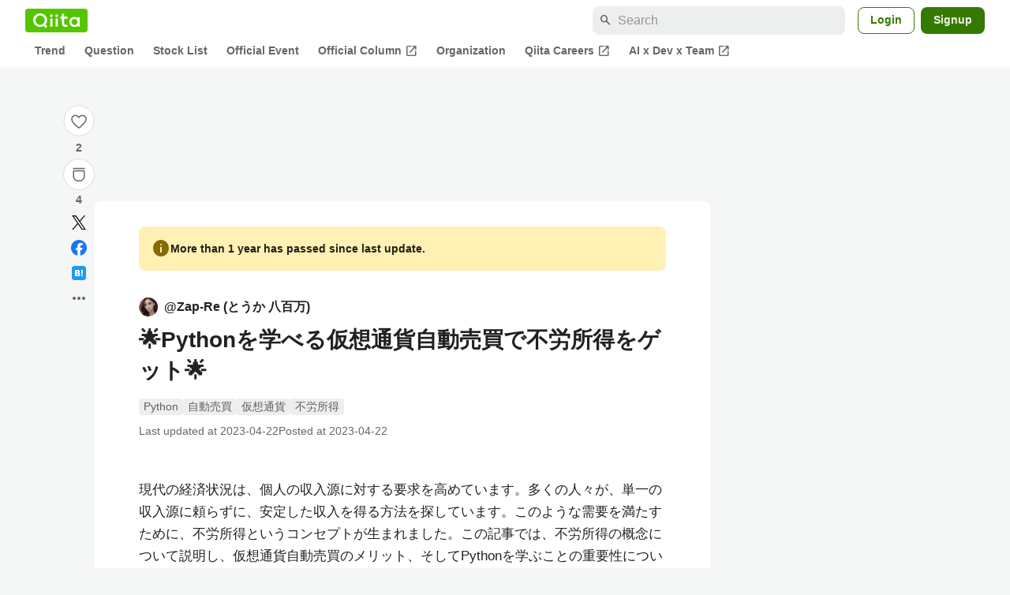

--- FILE ---
content_type: text/html; charset=utf-8
request_url: https://qiita.com/Zap-Re/items/12e6dc752b24505c4661
body_size: 35399
content:
<!DOCTYPE html><html lang="ja"><head><meta charset="utf-8" /><title>🌟Pythonを学べる仮想通貨自動売買で不労所得をゲット🌟 #Python - Qiita</title><meta content="現代の経済状況は、個人の収入源に対する要求を高めています。多くの人々が、単一の収入源に頼らずに、安定した収入を得る方法を探しています。このような需要を満たすために、不労所得というコンセプトが生まれました。この記事では、不労所得の概念について説明し、仮想通貨自動売買のメリット..." name="description" /><meta content="width=device-width,initial-scale=1,shrink-to-fit=no,viewport-fit=cover" name="viewport" /><meta content="#ffffff" name="theme-color" /><meta content="XWpkTG32-_C4joZoJ_UsmDUi-zaH-hcrjF6ZC_FoFbk" name="google-site-verification" /><meta content="telephone=no" name="format-detection" /><link rel="canonical" href="https://qiita.com/Zap-Re/items/12e6dc752b24505c4661" /><link href="/manifest.json" rel="manifest" /><link href="/opensearch.xml" rel="search" title="Qiita" type="application/opensearchdescription+xml" /><link as="script" href="https://www.googletagservices.com/tag/js/gpt.js" rel="preload" /><link href="https://securepubads.g.doubleclick.net" rel="preconnect" /><script async="" src="https://www.googletagservices.com/tag/js/gpt.js"></script><link as="script" href="https://fam.adingo.jp/bid-strap/qiita/pb.js" rel="preload" /><script async="" src="https://fam.adingo.jp/bid-strap/qiita/pb.js"></script><script>var bsttag = window.bsttag || {cmd: []};
bsttag.failSafeTimeout = 3000;
bsttag.launchAuction = function (slots) {
  var hbm = {};
  bsttag.cmd.push(function(cmd) {
    hbm = cmd.requestBids({adUnits: slots});
  });

  setTimeout(function () {
    if (hbm.isRequestSent) {
      return;
    }
    hbm.isRequestSent = true;
    googletag.cmd.push(function() {
      googletag.pubads().refresh(slots);
    });
  }, bsttag.failSafeTimeout);
};</script><meta name="csrf-param" content="authenticity_token" />
<meta name="csrf-token" content="0V2mOmPntKbj3uEl60d3CHABF41a6LutxuhF3Id_tqNJrUCxhZOavAF7RdRFTZVD92QeJClLRXqnRzGZpJrrTg" /><link rel="icon" type="image/x-icon" href="https://cdn.qiita.com/assets/favicons/public/production-c620d3e403342b1022967ba5e3db1aaa.ico" /><link rel="apple-touch-icon" type="image/png" href="https://cdn.qiita.com/assets/favicons/public/apple-touch-icon-ec5ba42a24ae923f16825592efdc356f.png" /><link rel="stylesheet" href="https://cdn.qiita.com/assets/public/article-63c6679c3ca801cbd748c60f8c3c95ae.min.css" media="all" /><link rel="stylesheet" href="https://fonts.googleapis.com/css2?family=Material+Symbols+Outlined:opsz,wght,FILL,GRAD@24,500,0..1,-25..0" media="all" /><script src="https://cdn.qiita.com/assets/public/v3-article-bundle-d61c8b32ff59d979.min.js" defer="defer"></script><meta content="max-image-preview:large" name="robots" /><meta name="twitter:card" content="summary_large_image"><meta content="@Qiita" name="twitter:site" /><meta property="og:type" content="article"><meta property="og:title" content="🌟Pythonを学べる仮想通貨自動売買で不労所得をゲット🌟 - Qiita"><meta property="og:image" content="https://qiita-user-contents.imgix.net/https%3A%2F%2Fqiita-user-contents.imgix.net%2Fhttps%253A%252F%252Fcdn.qiita.com%252Fassets%252Fpublic%252Farticle-ogp-background-afbab5eb44e0b055cce1258705637a91.png%3Fixlib%3Drb-4.0.0%26w%3D1200%26blend64%[base64]%26blend-x%3D120%26blend-y%3D467%26blend-w%3D82%26blend-h%3D82%26blend-mode%3Dnormal%26s%3Db1027b815fa84ac1b4c126916584ed9f?ixlib=rb-4.0.0&amp;w=1200&amp;fm=jpg&amp;mark64=[base64]&amp;mark-x=120&amp;mark-y=112&amp;blend64=[base64]&amp;blend-x=242&amp;blend-y=480&amp;blend-w=838&amp;blend-h=46&amp;blend-fit=crop&amp;blend-crop=left%2Cbottom&amp;blend-mode=normal&amp;s=7b4c94c02e4a64369b53cd8a5312d28f"><meta property="og:description" content="現代の経済状況は、個人の収入源に対する要求を高めています。多くの人々が、単一の収入源に頼らずに、安定した収入を得る方法を探しています。このような需要を満たすために、不労所得というコンセプトが生まれました。この記事では、不労所得の概念について説明し、仮想通貨自動売買のメリット..."><meta content="https://qiita.com/Zap-Re/items/12e6dc752b24505c4661" property="og:url" /><meta content="Qiita" property="og:site_name" /><meta content="564524038" property="fb:admins" /><meta content="Python,自動売買,仮想通貨,不労所得" name="keywords" /><script>!function(f,b,e,v,n,t,s)
{if(f.fbq)return;n=f.fbq=function(){n.callMethod?
n.callMethod.apply(n,arguments):n.queue.push(arguments)};
if(!f._fbq)f._fbq=n;n.push=n;n.loaded=!0;n.version='2.0';
n.queue=[];t=b.createElement(e);t.async=!0;
t.src=v;s=b.getElementsByTagName(e)[0];
s.parentNode.insertBefore(t,s)}(window, document,'script',
'https://connect.facebook.net/en_US/fbevents.js');
fbq('init', '305156090176370');
fbq('trackSingle', '305156090176370', 'PageView');</script><noscript><img height="1" width="1" style="display:none" src="https://www.facebook.com/tr?id=305156090176370&ev=PageView&noscript=1"/></noscript><style data-emotion="style-global xgff9b">.style-xgff9b{height:32px;}</style><style data-emotion="style-global ffh7zq">.style-ffh7zq{display:-webkit-box;display:-webkit-flex;display:-ms-flexbox;display:flex;gap:56px;-webkit-box-pack:center;-ms-flex-pack:center;-webkit-justify-content:center;justify-content:center;padding:16px 24px 0;}@media (max-width: 1199px){.style-ffh7zq{gap:24px;}}@media (max-width: 769px){.style-ffh7zq{padding:16px 16px 0;}}@media (max-width: 479px){.style-ffh7zq{padding:16px 0 0;}}</style><style data-emotion="style-global 1hl01qi">.style-1hl01qi{-webkit-align-items:center;-webkit-box-align:center;-ms-flex-align:center;align-items:center;display:-webkit-box;display:-webkit-flex;display:-ms-flexbox;display:flex;-webkit-flex-direction:column;-ms-flex-direction:column;flex-direction:column;gap:16px;height:-webkit-fit-content;height:-moz-fit-content;height:fit-content;position:-webkit-sticky;position:sticky;top:40px;z-index:5;}@media (max-width: 769px){.style-1hl01qi{display:none;}}</style><style data-emotion="style-global c1wjhj">.style-c1wjhj{-webkit-align-items:center;-webkit-box-align:center;-ms-flex-align:center;align-items:center;-webkit-appearance:none;-moz-appearance:none;-ms-appearance:none;appearance:none;cursor:pointer;display:-webkit-box;display:-webkit-flex;display:-ms-flexbox;display:flex;gap:0;-webkit-flex-direction:column;-ms-flex-direction:column;flex-direction:column;-webkit-box-pack:center;-ms-flex-pack:center;-webkit-justify-content:center;justify-content:center;}</style><style data-emotion="style-global 1duml6f">.style-1duml6f{height:40px;width:40px;position:relative;}.style-1duml6f svg{cursor:auto;pointer-events:none;}</style><style data-emotion="style-global ftns26">.style-ftns26{fill:none;left:50%;position:absolute;top:50%;-webkit-transform:translate(-50%, -50%);-moz-transform:translate(-50%, -50%);-ms-transform:translate(-50%, -50%);transform:translate(-50%, -50%);}.style-ftns26 .circle,.style-ftns26 .heart-stroke,.style-ftns26 .heart-fill,.style-ftns26 .particle{-webkit-animation-fill-mode:both;animation-fill-mode:both;-webkit-animation-timing-function:ease-in-out;animation-timing-function:ease-in-out;transform-origin:center center;}.style-ftns26 .circle{fill:var(--color-surface);stroke:var(--color-divider);stroke-width:1;}.style-ftns26 .heart-stroke{fill:var(--color-mediumEmphasis);}.style-ftns26 .heart-fill{fill:var(--color-qiitaGreen);opacity:0;}.style-ftns26 .particles{rotate:var(--rotate);transform-origin:center center;}.style-ftns26 .particle{opacity:0;}.style-ftns26.liked .circle{-webkit-animation-delay:90ms;animation-delay:90ms;-webkit-animation-duration:60ms;animation-duration:60ms;-webkit-animation-name:animation-1n63bow;animation-name:animation-1n63bow;}.style-ftns26.liked .heart-stroke{-webkit-animation-duration:150ms;animation-duration:150ms;-webkit-animation-name:animation-d4tj02;animation-name:animation-d4tj02;}.style-ftns26.liked .heart-fill{-webkit-animation-delay:150ms;animation-delay:150ms;-webkit-animation-duration:100ms;animation-duration:100ms;-webkit-animation-name:animation-19addpb;animation-name:animation-19addpb;}.style-ftns26.liked .particle{-webkit-animation-delay:150ms;animation-delay:150ms;-webkit-animation-duration:var(--duration);animation-duration:var(--duration);-webkit-animation-name:animation-1spcwjj;animation-name:animation-1spcwjj;}</style><style data-emotion="style-global animation-1spcwjj">@-webkit-keyframes animation-1spcwjj{1%{opacity:1;}90%{opacity:1;}100%{cx:var(--x);cy:var(--y);opacity:0;}}@keyframes animation-1spcwjj{1%{opacity:1;}90%{opacity:1;}100%{cx:var(--x);cy:var(--y);opacity:0;}}</style><style data-emotion="style-global animation-19addpb">@-webkit-keyframes animation-19addpb{1%{scale:1.2;opacity:1;}100%{scale:1;opacity:1;}}@keyframes animation-19addpb{1%{scale:1.2;opacity:1;}100%{scale:1;opacity:1;}}</style><style data-emotion="style-global animation-d4tj02">@-webkit-keyframes animation-d4tj02{40%{fill:currentColor;scale:0.85;}100%{fill:var(--color-qiitaGreen);}}@keyframes animation-d4tj02{40%{fill:currentColor;scale:0.85;}100%{fill:var(--color-qiitaGreen);}}</style><style data-emotion="style-global animation-1n63bow">@-webkit-keyframes animation-1n63bow{100%{stroke:var(--color-qiitaGreen);}}@keyframes animation-1n63bow{100%{stroke:var(--color-qiitaGreen);}}</style><style data-emotion="style-global 10ttvi6">.style-10ttvi6{background-color:transparent;border:none;cursor:pointer;height:40px;padding:0;position:absolute;width:40px;}.style-10ttvi6:disabled{cursor:not-allowed;}</style><style data-emotion="style-global wknrvb">@media (max-width: 769px){.style-wknrvb{display:block;}}</style><style data-emotion="style-global 3fim88">.style-3fim88{position:relative;width:-webkit-fit-content;width:-moz-fit-content;width:fit-content;}</style><style data-emotion="style-global 1a6dkvp">.style-1a6dkvp{color:var(--color-mediumEmphasis);cursor:pointer;font-size:var(--font-size-body-2);font-weight:bold;}</style><style data-emotion="style-global 16g96ve">.style-16g96ve{background-color:var(--color-grayContainer);border-radius:4px;color:var(--color-onContainerText);font-size:var(--font-size-body-3);max-width:280px;overflow-wrap:break-word;padding:4px 8px;position:absolute;pointer-events:none;display:none;width:-webkit-max-content;width:-moz-max-content;width:max-content;z-index:1;top:50%;-webkit-transform:translateY(-50%);-moz-transform:translateY(-50%);-ms-transform:translateY(-50%);transform:translateY(-50%);left:calc(100% + 0px + 4px);}.style-16g96ve::after{background-color:var(--color-grayContainer);content:"";position:absolute;}.style-16g96ve::after{-webkit-clip-path:polygon(0% 50%, 100% 0%, 100% 100%, 0% 50%);clip-path:polygon(0% 50%, 100% 0%, 100% 100%, 0% 50%);height:8px;right:100%;top:50%;-webkit-transform:translateY(-50%);-moz-transform:translateY(-50%);-ms-transform:translateY(-50%);transform:translateY(-50%);width:4px;}</style><style data-emotion="style-global 1bc9a2c">.style-1bc9a2c{-webkit-align-items:center;-webkit-box-align:center;-ms-flex-align:center;align-items:center;-webkit-appearance:none;-moz-appearance:none;-ms-appearance:none;appearance:none;display:-webkit-box;display:-webkit-flex;display:-ms-flexbox;display:flex;-webkit-flex-direction:column;-ms-flex-direction:column;flex-direction:column;gap:0;position:relative;-webkit-box-pack:center;-ms-flex-pack:center;-webkit-justify-content:center;justify-content:center;}</style><style data-emotion="style-global 100tu0r">.style-100tu0r{display:inline-block;fill:var(--color-mediumEmphasis);height:24px;width:24px;}</style><style data-emotion="style-global 1vem4tk">.style-1vem4tk{color:var(--color-mediumEmphasis);font-size:14px;font-weight:bold;}@media (max-width: 769px){.style-1vem4tk{display:inline;}}</style><style data-emotion="style-global 1n9ulpr">.style-1n9ulpr{border:none;-webkit-align-items:center;-webkit-box-align:center;-ms-flex-align:center;align-items:center;-webkit-appearance:none;-moz-appearance:none;-ms-appearance:none;appearance:none;background-color:transparent;border:none;color:var(--color-mediumEmphasis);cursor:pointer;display:-webkit-box;display:-webkit-flex;display:-ms-flexbox;display:flex;font-size:20px;height:32px;-webkit-box-pack:center;-ms-flex-pack:center;-webkit-justify-content:center;justify-content:center;padding:0;width:32px;}</style><style data-emotion="style-global 1b1cd5z">.style-1b1cd5z{height:20px;fill:var(--color-twitter);width:20px;}</style><style data-emotion="style-global kem9en">.style-kem9en{background-color:var(--color-grayContainer);border-radius:4px;color:var(--color-onContainerText);font-size:var(--font-size-body-3);max-width:280px;overflow-wrap:break-word;padding:4px 8px;position:absolute;pointer-events:none;display:none;width:-webkit-max-content;width:-moz-max-content;width:max-content;z-index:1;top:50%;-webkit-transform:translateY(-50%);-moz-transform:translateY(-50%);-ms-transform:translateY(-50%);transform:translateY(-50%);left:calc(100% + -4px + 4px);}.style-kem9en::after{background-color:var(--color-grayContainer);content:"";position:absolute;}.style-kem9en::after{-webkit-clip-path:polygon(0% 50%, 100% 0%, 100% 100%, 0% 50%);clip-path:polygon(0% 50%, 100% 0%, 100% 100%, 0% 50%);height:8px;right:100%;top:50%;-webkit-transform:translateY(-50%);-moz-transform:translateY(-50%);-ms-transform:translateY(-50%);transform:translateY(-50%);width:4px;}</style><style data-emotion="style-global 157xj1g">.style-157xj1g{height:20px;fill:#1877f2;width:20px;}</style><style data-emotion="style-global 1uu7u3w">.style-1uu7u3w{height:20px;width:20px;}</style><style data-emotion="style-global 79elbk">.style-79elbk{position:relative;}</style><style data-emotion="style-global v2p563">.style-v2p563{display:inline-block;-webkit-flex-shrink:0;-ms-flex-negative:0;flex-shrink:0;font-size:24px;height:24px;overflow:hidden;width:24px;}</style><style data-emotion="style-global oi42s2">.style-oi42s2:modal{background-color:transparent;border:none;max-height:none;max-width:none;width:100%;height:100dvh;display:grid;place-items:center;padding:16px;}.style-oi42s2::backdrop{background-color:rgb(0 0 0 / .32);}</style><style data-emotion="style-global 2aaf4j">.style-2aaf4j{background-color:var(--color-surface);border-radius:8px;color:var(--color-highEmphasis);max-width:600px;max-height:calc(100vh - 160px);overflow-y:auto;padding:24px;width:100%;scrollbar-width:thin;scrollbar-color:var(--scrollbar-color-scrollbarThumb) transparent;}.style-2aaf4j::-webkit-scrollbar{width:8px;}.style-2aaf4j::-webkit-scrollbar-track{background:transparent;}.style-2aaf4j::-webkit-scrollbar-thumb{background:var(--scrollbar-color-scrollbarThumb);border-radius:4px;}</style><style data-emotion="style-global bxc62b">.style-bxc62b{-webkit-align-items:center;-webkit-box-align:center;-ms-flex-align:center;align-items:center;border-bottom:1px solid var(--color-divider);display:-webkit-box;display:-webkit-flex;display:-ms-flexbox;display:flex;-webkit-box-pack:justify;-webkit-justify-content:space-between;justify-content:space-between;padding-bottom:8px;}</style><style data-emotion="style-global 1snuvpu">.style-1snuvpu{font-size:var(--font-size-subhead-2);font-weight:600;line-height:1.4;}</style><style data-emotion="style-global o8tyjw">.style-o8tyjw{background-color:transparent;color:var(--color-mediumEmphasis);display:-webkit-box;display:-webkit-flex;display:-ms-flexbox;display:flex;padding:4px;}</style><style data-emotion="style-global 6vdptm">.style-6vdptm{font-size:var(--font-size-body-1);margin-top:16px;}</style><style data-emotion="style-global 111ab2g">.style-111ab2g{border-top:1px solid var(--color-divider);display:-webkit-box;display:-webkit-flex;display:-ms-flexbox;display:flex;-webkit-box-flex-wrap:wrap;-webkit-flex-wrap:wrap;-ms-flex-wrap:wrap;flex-wrap:wrap;gap:16px;-webkit-box-pack:end;-ms-flex-pack:end;-webkit-justify-content:flex-end;justify-content:flex-end;margin-top:16px;padding-top:16px;}</style><style data-emotion="style-global hreeih">.style-hreeih{border-radius:8px;box-sizing:border-box;cursor:pointer;display:inline-block;-webkit-flex-shrink:0;-ms-flex-negative:0;flex-shrink:0;font-size:16px;font-weight:600;line-height:1.8;margin-bottom:0;min-height:34px;min-width:64px;text-align:center;-webkit-user-select:none;-moz-user-select:none;-ms-user-select:none;user-select:none;vertical-align:middle;white-space:nowrap;-webkit-transition:.1s ease-out;transition:.1s ease-out;transition-property:background-color,border-color;background-color:var(--color-surface);border:1px solid var(--color-grayBorder);color:var(--color-grayText);padding:3px 15px;}.style-hreeih:disabled{box-shadow:none;cursor:not-allowed;opacity:0.32;}.style-hreeih:active{background-color:var(--color-background);}@media (hover: hover) and (pointer: fine){.style-hreeih:hover{background-color:var(--color-background);}}</style><style data-emotion="style-global y54waz">.style-y54waz{border-radius:8px;box-sizing:border-box;cursor:pointer;display:inline-block;-webkit-flex-shrink:0;-ms-flex-negative:0;flex-shrink:0;font-size:16px;font-weight:600;line-height:1.8;margin-bottom:0;min-height:34px;min-width:64px;text-align:center;-webkit-user-select:none;-moz-user-select:none;-ms-user-select:none;user-select:none;vertical-align:middle;white-space:nowrap;-webkit-transition:.1s ease-out;transition:.1s ease-out;transition-property:background-color,border-color;background-color:var(--color-redContainer);color:var(--color-onContainerText);padding:4px 16px;-webkit-align-items:center;-webkit-box-align:center;-ms-flex-align:center;align-items:center;display:-webkit-box;display:-webkit-flex;display:-ms-flexbox;display:flex;gap:4px;}.style-y54waz:disabled{box-shadow:none;cursor:not-allowed;opacity:0.32;}.style-y54waz:active{background-color:var(--color-redContainerDim);}@media (hover: hover) and (pointer: fine){.style-y54waz:hover{background-color:var(--color-redContainerDim);}}</style><style data-emotion="style-global 1jvcm2e">.style-1jvcm2e{display:inline-block;-webkit-flex-shrink:0;-ms-flex-negative:0;flex-shrink:0;font-size:16px;height:16px;overflow:hidden;width:16px;}</style><style data-emotion="style-global 1hbd3g7">.style-1hbd3g7{height:250px;}</style><style data-emotion="style-global uaiz0z">.style-uaiz0z{height:90px;margin-bottom:32px;}@media (max-width: 1227px){.style-uaiz0z{height:50px;}}@media (max-width: 769px){.style-uaiz0z{display:none;}}</style><style data-emotion="style-global itrjxe">.style-itrjxe{background-color:var(--color-surface);border-radius:8px;padding:32px 56px;margin-bottom:24px;}@media (max-width: 769px){.style-itrjxe{padding:24px 32px;}}@media (max-width: 479px){.style-itrjxe{border-radius:0;margin:0 0 40px;padding:24px 16px;}}</style><style data-emotion="style-global 1cpeld6">.style-1cpeld6{-webkit-align-items:center;-webkit-box-align:center;-ms-flex-align:center;align-items:center;background-color:var(--color-yellowContainerVariant);border-radius:8px;color:var(--color-highEmphasis);display:-webkit-box;display:-webkit-flex;display:-ms-flexbox;display:flex;font-size:var(--font-size-body-2);font-weight:600;gap:8px;line-height:1.5;margin-bottom:16px;padding:16px;}</style><style data-emotion="style-global 1l7bzw8">.style-1l7bzw8{display:inline-block;-webkit-flex-shrink:0;-ms-flex-negative:0;flex-shrink:0;font-size:24px;height:24px;overflow:hidden;width:24px;color:var(--color-yellowText);}</style><style data-emotion="style-global 8qb8m4">.style-8qb8m4{margin-bottom:48px;}</style><style data-emotion="style-global 1yndj8s">.style-1yndj8s{display:grid;gap:8px;margin-bottom:16px;}</style><style data-emotion="style-global i43zkt">.style-i43zkt{-webkit-align-items:center;-webkit-box-align:center;-ms-flex-align:center;align-items:center;display:-webkit-box;display:-webkit-flex;display:-ms-flexbox;display:flex;font-size:var(--font-size-body-2);gap:0 8px;line-height:var(--line-height-body);width:100%;}</style><style data-emotion="style-global 17gh4w8">.style-17gh4w8{display:-webkit-box;display:-webkit-flex;display:-ms-flexbox;display:flex;-webkit-box-flex-wrap:wrap;-webkit-flex-wrap:wrap;-ms-flex-wrap:wrap;flex-wrap:wrap;gap:0 8px;width:calc(100% - 40px);}</style><style data-emotion="style-global mavs84">.style-mavs84{-webkit-align-items:center;-webkit-box-align:center;-ms-flex-align:center;align-items:center;color:var(--color-highEmphasis);display:-webkit-box;display:-webkit-flex;display:-ms-flexbox;display:flex;font-size:var(--font-size-body-1);font-weight:600;overflow:hidden;text-overflow:ellipsis;white-space:nowrap;max-width:100%;}</style><style data-emotion="style-global kcbbwa">.style-kcbbwa{border-radius:50%;-webkit-flex-shrink:0;-ms-flex-negative:0;flex-shrink:0;overflow:hidden;position:relative;width:24px;height:24px;-webkit-flex-shrink:0;-ms-flex-negative:0;flex-shrink:0;margin-right:8px;}.style-kcbbwa::before{background-color:var(--color-gray0);border-radius:50%;content:"";height:23px;left:50%;position:absolute;top:50%;-webkit-transform:translate(-50%, -50%);-moz-transform:translate(-50%, -50%);-ms-transform:translate(-50%, -50%);transform:translate(-50%, -50%);width:23px;}</style><style data-emotion="style-global 1wqqt93">.style-1wqqt93{display:block;height:24px;object-fit:contain;position:relative;width:24px;}</style><style data-emotion="style-global 15fzge">.style-15fzge{margin-left:4px;}</style><style data-emotion="style-global wo2a1i">.style-wo2a1i{font-size:28px;font-weight:600;line-height:var(--line-height-headline);margin-top:8px;word-break:break-all;}</style><style data-emotion="style-global 28f073">.style-28f073{display:-webkit-box;display:-webkit-flex;display:-ms-flexbox;display:flex;-webkit-box-flex-wrap:wrap;-webkit-flex-wrap:wrap;-ms-flex-wrap:wrap;flex-wrap:wrap;gap:4px;margin-top:16px;}</style><style data-emotion="style-global 19h8hex">.style-19h8hex{background-color:var(--color-surfaceVariant);border-radius:4px;color:var(--color-mediumEmphasis);display:block;font-size:var(--font-size-body-2);line-height:var(--line-height-body-dense);padding:0 6px;position:relative;z-index:1;}.style-19h8hex:active{-webkit-text-decoration:none;text-decoration:none;background-color:var(--color-surfaceVariantDim);}@media (hover: hover) and (pointer: fine){.style-19h8hex:hover{-webkit-text-decoration:none;text-decoration:none;background-color:var(--color-surfaceVariantDim);}}</style><style data-emotion="style-global 1npej5s">.style-1npej5s{display:-webkit-box;display:-webkit-flex;display:-ms-flexbox;display:flex;-webkit-box-flex-wrap:wrap;-webkit-flex-wrap:wrap;-ms-flex-wrap:wrap;flex-wrap:wrap;font-size:var(--font-size-body-2);gap:0 8px;margin-top:8px;}</style><style data-emotion="style-global 1r3vbu3">.style-1r3vbu3{display:grid;gap:24px;margin-top:32px;}</style><style data-emotion="style-global gg4vpm">.style-gg4vpm{display:-webkit-box;display:-webkit-flex;display:-ms-flexbox;display:flex;-webkit-box-pack:justify;-webkit-justify-content:space-between;justify-content:space-between;}</style><style data-emotion="style-global 1f18zs1">.style-1f18zs1{-webkit-align-items:center;-webkit-box-align:center;-ms-flex-align:center;align-items:center;display:-webkit-box;display:-webkit-flex;display:-ms-flexbox;display:flex;gap:16px;}</style><style data-emotion="style-global aaiy04">.style-aaiy04{-webkit-align-items:center;-webkit-box-align:center;-ms-flex-align:center;align-items:center;-webkit-appearance:none;-moz-appearance:none;-ms-appearance:none;appearance:none;cursor:pointer;display:-webkit-box;display:-webkit-flex;display:-ms-flexbox;display:flex;gap:4px;-webkit-flex-direction:row;-ms-flex-direction:row;flex-direction:row;-webkit-box-pack:center;-ms-flex-pack:center;-webkit-justify-content:center;justify-content:center;}</style><style data-emotion="style-global buogjo">@media (max-width: 769px){.style-buogjo{display:none;}}</style><style data-emotion="style-global uw35c3">.style-uw35c3{background-color:var(--color-grayContainer);border-radius:4px;color:var(--color-onContainerText);font-size:var(--font-size-body-3);max-width:280px;overflow-wrap:break-word;padding:4px 8px;position:absolute;pointer-events:none;display:none;width:-webkit-max-content;width:-moz-max-content;width:max-content;z-index:1;bottom:calc(100% + 0px + 4px);left:50%;-webkit-transform:translateX(-50%);-moz-transform:translateX(-50%);-ms-transform:translateX(-50%);transform:translateX(-50%);}.style-uw35c3::after{background-color:var(--color-grayContainer);content:"";position:absolute;}.style-uw35c3::after{-webkit-clip-path:polygon(0% 0%, 100% 0%, 50% 100%, 50% 100%);clip-path:polygon(0% 0%, 100% 0%, 50% 100%, 50% 100%);height:4px;left:50%;top:100%;-webkit-transform:translateX(-50%);-moz-transform:translateX(-50%);-ms-transform:translateX(-50%);transform:translateX(-50%);width:8px;}</style><style data-emotion="style-global izmm4j">.style-izmm4j{-webkit-align-items:center;-webkit-box-align:center;-ms-flex-align:center;align-items:center;-webkit-appearance:none;-moz-appearance:none;-ms-appearance:none;appearance:none;display:-webkit-box;display:-webkit-flex;display:-ms-flexbox;display:flex;-webkit-flex-direction:row;-ms-flex-direction:row;flex-direction:row;gap:4px;position:relative;-webkit-box-pack:center;-ms-flex-pack:center;-webkit-justify-content:center;justify-content:center;}</style><style data-emotion="style-global 1129w32">.style-1129w32{color:var(--color-mediumEmphasis);font-size:14px;font-weight:bold;}@media (max-width: 769px){.style-1129w32{display:none;}}</style><style data-emotion="style-global tzv11m">.style-tzv11m{-webkit-align-items:center;-webkit-box-align:center;-ms-flex-align:center;align-items:center;border-radius:4px;color:var(--color-highEmphasis);display:-webkit-box;display:-webkit-flex;display:-ms-flexbox;display:flex;font-size:var(--font-size-body-2);gap:4px;padding:0 4px;}.style-tzv11m:active{background-color:var(--color-surfaceVariant);-webkit-text-decoration:none;text-decoration:none;}@media (hover: hover) and (pointer: fine){.style-tzv11m:hover{background-color:var(--color-surfaceVariant);-webkit-text-decoration:none;text-decoration:none;}}</style><style data-emotion="style-global n5k90r">.style-n5k90r{display:inline-block;-webkit-flex-shrink:0;-ms-flex-negative:0;flex-shrink:0;font-size:16px;height:16px;overflow:hidden;width:16px;color:var(--color-mediumEmphasis);}</style><style data-emotion="style-global rwy56f">.style-rwy56f{background-image:url(//cdn.qiita.com/assets/public/image-qiitan_for_login_modal-014e085d3e40a240e3fe8d61b70b29a9.png);-webkit-background-position:bottom 24px right 24px;background-position:bottom 24px right 24px;background-repeat:no-repeat;-webkit-background-size:140px;background-size:140px;border:1px solid var(--color-greenBorder);border-radius:8px;margin:40px auto 0;max-width:572px;padding:24px;}@media (max-width: 769px){.style-rwy56f{width:100%;background-image:none;}}</style><style data-emotion="style-global 1nyasl8">.style-1nyasl8{font-size:var(--font-size-subhead-1);font-weight:600;line-height:1.4;}@media (max-width: 769px){.style-1nyasl8{font-size:var(--font-size-subhead-2);}}</style><style data-emotion="style-global 1i89dtz">.style-1i89dtz{font-size:var(--font-size-body-1);font-weight:600;list-style-position:inside;margin-top:16px;}@media (max-width: 769px){.style-1i89dtz{font-size:var(--font-size-body-2);}}</style><style data-emotion="style-global dzaums">.style-dzaums{display:inline-block;font-size:var(--font-size-body-2);margin-top:16px;-webkit-text-decoration:underline;text-decoration:underline;}</style><style data-emotion="style-global geahq7">.style-geahq7{display:-webkit-box;display:-webkit-flex;display:-ms-flexbox;display:flex;gap:16px;margin-top:16px;}@media (max-width: 769px){.style-geahq7{-webkit-flex-direction:column;-ms-flex-direction:column;flex-direction:column;}}</style><style data-emotion="style-global 1dq3d3h">.style-1dq3d3h{border-radius:8px;box-sizing:border-box;display:inline-block;-webkit-flex-shrink:0;-ms-flex-negative:0;flex-shrink:0;font-size:16px;font-weight:600;line-height:1.8;min-height:34px;min-width:64px;opacity:1;pointer-events:auto;text-align:center;-webkit-user-select:none;-moz-user-select:none;-ms-user-select:none;user-select:none;vertical-align:middle;white-space:nowrap;-webkit-transition:.1s ease-out;transition:.1s ease-out;transition-property:background-color,border-color;background-color:var(--color-greenContainer);color:var(--color-onContainerText);padding:4px 16px;gap:16px;}.style-1dq3d3h:hover{-webkit-text-decoration:none;text-decoration:none;}.style-1dq3d3h:active{background-color:var(--color-greenContainerDim);}@media (hover: hover) and (pointer: fine){.style-1dq3d3h:hover{background-color:var(--color-greenContainerDim);}}@media (max-width: 769px){.style-1dq3d3h{width:100%;}}</style><style data-emotion="style-global tfrxbl">.style-tfrxbl{border-radius:8px;box-sizing:border-box;display:inline-block;-webkit-flex-shrink:0;-ms-flex-negative:0;flex-shrink:0;font-size:16px;font-weight:600;line-height:1.8;min-height:34px;min-width:64px;opacity:1;pointer-events:auto;text-align:center;-webkit-user-select:none;-moz-user-select:none;-ms-user-select:none;user-select:none;vertical-align:middle;white-space:nowrap;-webkit-transition:.1s ease-out;transition:.1s ease-out;transition-property:background-color,border-color;background-color:var(--color-surface);border:1px solid var(--color-grayBorder);color:var(--color-grayText);padding:3px 15px;gap:16px;}.style-tfrxbl:hover{-webkit-text-decoration:none;text-decoration:none;}.style-tfrxbl:active{background-color:var(--color-background);}@media (hover: hover) and (pointer: fine){.style-tfrxbl:hover{background-color:var(--color-background);}}@media (max-width: 769px){.style-tfrxbl{width:100%;}}</style><style data-emotion="style-global 1395ble">.style-1395ble{background-color:var(--color-background);bottom:0;box-shadow:0px 1px 1px 0px rgba(30, 33, 33, 0.25),0px 0px 0px 1px var(--elevation-color-elevationDivider);display:none;height:calc(env(safe-area-inset-bottom, 0px) + 56px);-webkit-box-pack:center;-ms-flex-pack:center;-webkit-justify-content:center;justify-content:center;padding-bottom:env(safe-area-inset-bottom, 0px);position:fixed;width:100%;z-index:1000;}@media (max-width: 769px){.style-1395ble{display:-webkit-box;display:-webkit-flex;display:-ms-flexbox;display:flex;}}</style><style data-emotion="style-global 5jpx49">.style-5jpx49{-webkit-align-items:center;-webkit-box-align:center;-ms-flex-align:center;align-items:center;display:-webkit-box;display:-webkit-flex;display:-ms-flexbox;display:flex;-webkit-box-pack:space-evenly;-ms-flex-pack:space-evenly;-webkit-justify-content:space-evenly;justify-content:space-evenly;width:100%;}</style><style data-emotion="style 1xwfn2v 1o9h1hg 1vr7y3r 3k9iaf">.style-1xwfn2v{-webkit-align-items:center;-webkit-box-align:center;-ms-flex-align:center;align-items:center;-webkit-appearance:none;-moz-appearance:none;-ms-appearance:none;appearance:none;background-color:var(--color-surface);border:1px solid var(--color-divider);border-radius:50%;cursor:pointer;display:-webkit-box;display:-webkit-flex;display:-ms-flexbox;display:flex;height:40px;-webkit-box-pack:center;-ms-flex-pack:center;-webkit-justify-content:center;justify-content:center;width:40px;}.style-1o9h1hg{-webkit-align-items:center;-webkit-box-align:center;-ms-flex-align:center;align-items:center;-webkit-appearance:none;-moz-appearance:none;-ms-appearance:none;appearance:none;background-color:transparent;border:none;color:var(--color-mediumEmphasis);cursor:pointer;display:-webkit-box;display:-webkit-flex;display:-ms-flexbox;display:flex;font-size:20px;height:32px;-webkit-box-pack:center;-ms-flex-pack:center;-webkit-justify-content:center;justify-content:center;padding:0;width:32px;}.style-1vr7y3r{-webkit-align-items:center;-webkit-box-align:center;-ms-flex-align:center;align-items:center;-webkit-appearance:none;-moz-appearance:none;-ms-appearance:none;appearance:none;background-color:transparent;border:none;border-radius:50%;color:var(--color-mediumEmphasis);display:-webkit-box;display:-webkit-flex;display:-ms-flexbox;display:flex;font-size:var(--font-size-subhead-1);height:32px;-webkit-box-pack:center;-ms-flex-pack:center;-webkit-justify-content:center;justify-content:center;padding:0;width:32px;}.style-3k9iaf{color:var(--color-mediumEmphasis);}</style><style data-emotion="style-global 1736035">.style-1736035{display:-webkit-box;display:-webkit-flex;display:-ms-flexbox;display:flex;font-size:var(--font-size-body-2);font-weight:600;list-style:none;max-width:1656px;overflow-x:auto;padding:0 32px;width:100%;scrollbar-width:thin;scrollbar-color:var(--scrollbar-color-scrollbarThumb) transparent;}.style-1736035::-webkit-scrollbar{height:8px;}.style-1736035::-webkit-scrollbar-track{background:transparent;}.style-1736035::-webkit-scrollbar-thumb{background:var(--scrollbar-color-scrollbarThumb);border-radius:4px;}@media (max-width: 769px){.style-1736035{padding:0 16px;}}</style><style data-emotion="style-global 1cnt4b8">.style-1cnt4b8{background-color:var(--color-surface);}</style><style data-emotion="style-global ymuwam">.style-ymuwam{-webkit-align-items:center;-webkit-box-align:center;-ms-flex-align:center;align-items:center;display:-webkit-box;display:-webkit-flex;display:-ms-flexbox;display:flex;-webkit-box-pack:justify;-webkit-justify-content:space-between;justify-content:space-between;margin:auto;max-width:1656px;padding:8px 32px 0;width:100%;}@media (max-width: 769px){.style-ymuwam{padding:8px 16px 0;}}</style><style data-emotion="style-global fv3lde">.style-fv3lde{-webkit-align-items:center;-webkit-box-align:center;-ms-flex-align:center;align-items:center;display:-webkit-box;display:-webkit-flex;display:-ms-flexbox;display:flex;}</style><style data-emotion="style-global 1etvg7j">.style-1etvg7j{background-color:var(--color-qiitaGreen);display:-webkit-box;display:-webkit-flex;display:-ms-flexbox;display:flex;padding:6px 10px;border-radius:4px;}.style-1etvg7j >svg{fill:var(--color-gray0);height:18px;}</style><style data-emotion="style-global 68a7fl">.style-68a7fl{margin-right:12px;position:relative;width:320px;}@media (max-width: 991px){.style-68a7fl{display:none;}}</style><style data-emotion="style-global 18lpml7">.style-18lpml7{display:inline-block;-webkit-flex-shrink:0;-ms-flex-negative:0;flex-shrink:0;font-size:16px;height:16px;overflow:hidden;width:16px;color:var(--color-mediumEmphasis);left:8px;position:absolute;top:50%;-webkit-transform:translateY(-50%);-moz-transform:translateY(-50%);-ms-transform:translateY(-50%);transform:translateY(-50%);}</style><style data-emotion="style-global 1gmi769">.style-1gmi769{background-color:var(--color-surfaceVariant);border:none;border-radius:8px;color:var(--color-highEmphasis);font-size:var(--font-size-body-1);line-height:var(--line-height-body);padding:4px 8px 4px 32px;width:100%;}.style-1gmi769::-webkit-input-placeholder{color:var(--color-disabled);}.style-1gmi769::-moz-placeholder{color:var(--color-disabled);}.style-1gmi769:-ms-input-placeholder{color:var(--color-disabled);}.style-1gmi769::placeholder{color:var(--color-disabled);}.style-1gmi769::-webkit-search-cancel-button{-webkit-appearance:none;}</style><style data-emotion="style-global 17ja8a3">.style-17ja8a3{display:none;}@media (max-width: 991px){.style-17ja8a3{-webkit-align-items:center;-webkit-box-align:center;-ms-flex-align:center;align-items:center;background-color:inherit;color:var(--color-mediumEmphasis);display:-webkit-box;display:-webkit-flex;display:-ms-flexbox;display:flex;font-size:var(--font-size-body-1);-webkit-box-pack:center;-ms-flex-pack:center;-webkit-justify-content:center;justify-content:center;padding:10px;}}.style-17ja8a3:active{color:var(--color-highEmphasis);}@media (hover: hover) and (pointer: fine){.style-17ja8a3:hover{color:var(--color-highEmphasis);}}</style><style data-emotion="style-global v2p563">.style-v2p563{display:inline-block;-webkit-flex-shrink:0;-ms-flex-negative:0;flex-shrink:0;font-size:24px;height:24px;overflow:hidden;width:24px;}</style><style data-emotion="style-global 1afofdy">.style-1afofdy{-webkit-transform:scale(0,0);-moz-transform:scale(0,0);-ms-transform:scale(0,0);transform:scale(0,0);position:absolute;}</style><style data-emotion="style-global 1sn73cs">.style-1sn73cs{border-radius:8px;box-sizing:border-box;display:inline-block;-webkit-flex-shrink:0;-ms-flex-negative:0;flex-shrink:0;font-size:14px;font-weight:600;line-height:1.8;min-height:34px;min-width:64px;opacity:1;pointer-events:auto;text-align:center;-webkit-user-select:none;-moz-user-select:none;-ms-user-select:none;user-select:none;vertical-align:middle;white-space:nowrap;-webkit-transition:.1s ease-out;transition:.1s ease-out;transition-property:background-color,border-color;background-color:var(--color-surface);border:1px solid var(--color-greenBorder);color:var(--color-greenText);padding:3px 15px;margin-left:4px;}.style-1sn73cs:hover{-webkit-text-decoration:none;text-decoration:none;}.style-1sn73cs:active{background-color:var(--color-background);}@media (hover: hover) and (pointer: fine){.style-1sn73cs:hover{background-color:var(--color-background);}}</style><style data-emotion="style-global 1r635es">.style-1r635es{border-radius:8px;box-sizing:border-box;display:inline-block;-webkit-flex-shrink:0;-ms-flex-negative:0;flex-shrink:0;font-size:14px;font-weight:600;line-height:1.8;min-height:34px;min-width:64px;opacity:1;pointer-events:auto;text-align:center;-webkit-user-select:none;-moz-user-select:none;-ms-user-select:none;user-select:none;vertical-align:middle;white-space:nowrap;-webkit-transition:.1s ease-out;transition:.1s ease-out;transition-property:background-color,border-color;background-color:var(--color-greenContainer);color:var(--color-onContainerText);padding:4px 16px;margin-left:8px;}.style-1r635es:hover{-webkit-text-decoration:none;text-decoration:none;}.style-1r635es:active{background-color:var(--color-greenContainerDim);}@media (hover: hover) and (pointer: fine){.style-1r635es:hover{background-color:var(--color-greenContainerDim);}}</style><style data-emotion="style-global o5vjsc">.style-o5vjsc{display:none;margin:8px auto 0;width:calc(100vw - 32px);position:relative;}</style><style data-emotion="style-global 1l4w6pd">.style-1l4w6pd{display:-webkit-box;display:-webkit-flex;display:-ms-flexbox;display:flex;-webkit-box-pack:center;-ms-flex-pack:center;-webkit-justify-content:center;justify-content:center;}</style><style data-emotion="style-global yqetlk">.style-yqetlk{-webkit-align-items:center;-webkit-box-align:center;-ms-flex-align:center;align-items:center;color:var(--color-mediumEmphasis);display:-webkit-box;display:-webkit-flex;display:-ms-flexbox;display:flex;gap:2px;position:relative;white-space:nowrap;padding:4px 12px;margin:4px 0;}.style-yqetlk:hover{background-color:var(--color-surfaceVariant);border-radius:4px;color:var(--color-highEmphasis);-webkit-text-decoration:none;text-decoration:none;}</style><style data-emotion="style-global 1o3zxqp">.style-1o3zxqp{display:inline-block;-webkit-flex-shrink:0;-ms-flex-negative:0;flex-shrink:0;font-size:16px;height:16px;overflow:hidden;width:16px;margin-left:4px;}</style><style data-emotion="style "></style><style data-emotion="style "></style><style data-emotion="style-global 1geho0x">.style-1geho0x{color:var(--color-gray0);background-color:var(--color-gray90);display:grid;grid-template-columns:minmax(0, 1592px);-webkit-box-pack:center;-ms-flex-pack:center;-webkit-justify-content:center;justify-content:center;margin-top:64px;padding:48px 32px;width:100%;}@media (max-width: 991px){.style-1geho0x{padding-inline:16px;}}</style><style data-emotion="style-global 1vesoht">.style-1vesoht{display:-webkit-box;display:-webkit-flex;display:-ms-flexbox;display:flex;-webkit-box-pack:justify;-webkit-justify-content:space-between;justify-content:space-between;}@media (max-width: 1199px){.style-1vesoht{-webkit-flex-direction:column;-ms-flex-direction:column;flex-direction:column;}}</style><style data-emotion="style-global 1xygyrj">.style-1xygyrj{display:-webkit-box;display:-webkit-flex;display:-ms-flexbox;display:flex;-webkit-flex-direction:column;-ms-flex-direction:column;flex-direction:column;-webkit-flex-shrink:0;-ms-flex-negative:0;flex-shrink:0;-webkit-box-pack:justify;-webkit-justify-content:space-between;justify-content:space-between;margin-right:48px;}</style><style data-emotion="style-global j7qwjs">.style-j7qwjs{display:-webkit-box;display:-webkit-flex;display:-ms-flexbox;display:flex;-webkit-flex-direction:column;-ms-flex-direction:column;flex-direction:column;}</style><style data-emotion="style-global 1g0k1wk">.style-1g0k1wk{fill:var(--color-gray0);}</style><style data-emotion="style-global 754ift">.style-754ift{font-size:var(--font-size-body-2);margin-top:16px;}</style><style data-emotion="style-global 120vwzo">.style-120vwzo{font-size:var(--font-size-body-3);}@media (max-width: 1199px){.style-120vwzo{margin-top:24px;}}</style><style data-emotion="style-global 15fzge">.style-15fzge{margin-left:4px;}</style><style data-emotion="style-global 16bbk6m">.style-16bbk6m{display:-webkit-box;display:-webkit-flex;display:-ms-flexbox;display:flex;-webkit-box-flex-wrap:wrap;-webkit-flex-wrap:wrap;-ms-flex-wrap:wrap;flex-wrap:wrap;gap:48px;}@media (max-width: 1199px){.style-16bbk6m{gap:32px;margin-top:48px;}}@media (max-width: 769px){.style-16bbk6m{gap:24px;}}@media (max-width: 479px){.style-16bbk6m{-webkit-box-pack:justify;-webkit-justify-content:space-between;justify-content:space-between;}}</style><style data-emotion="style-global u4ybgy">.style-u4ybgy{width:160px;}</style><style data-emotion="style-global 35ezg3">.style-35ezg3{font-weight:600;}</style><style data-emotion="style-global 1fhgjcy">.style-1fhgjcy{margin-top:4px;}</style><style data-emotion="style-global ah54os">.style-ah54os{-webkit-align-items:center;-webkit-box-align:center;-ms-flex-align:center;align-items:center;color:var(--color-gray0);display:-webkit-box;display:-webkit-flex;display:-ms-flexbox;display:flex;font-size:var(--font-size-body-2);padding-top:4px;padding-bottom:4px;}</style><style data-emotion="style-global ox3ag9">.style-ox3ag9{height:14px;fill:currentColor;width:14px;}</style><style data-emotion="style "></style><link as="style" crossorigin="anonymous" href="https://cdnjs.cloudflare.com/ajax/libs/font-awesome/4.7.0/css/font-awesome.min.css" integrity="sha512-SfTiTlX6kk+qitfevl/7LibUOeJWlt9rbyDn92a1DqWOw9vWG2MFoays0sgObmWazO5BQPiFucnnEAjpAB+/Sw==" onload="this.onload=null;this.rel=&#39;stylesheet&#39;" referrerpolicy="no-referrer" rel="preload" /><noscript><link crossorigin="anonymous" href="https://cdnjs.cloudflare.com/ajax/libs/font-awesome/4.7.0/css/font-awesome.min.css" integrity="sha512-SfTiTlX6kk+qitfevl/7LibUOeJWlt9rbyDn92a1DqWOw9vWG2MFoays0sgObmWazO5BQPiFucnnEAjpAB+/Sw==" referrerpolicy="no-referrer" rel="stylesheet" /></noscript></head><body><div class="allWrapper"><div id="GlobalHeader-react-component-a4779df2-1518-416e-9227-767541e3e677"><div id="GlobalHeader" class="style-1cnt4b8"><header><div class="style-ymuwam"><div class="style-fv3lde"><a href="/" aria-label="Qiita" class="style-1etvg7j"><svg viewBox="0 0 426.57 130" aria-hidden="true"><circle cx="167.08" cy="21.4" r="12.28"></circle><path d="M250.81 29.66h23.48v18.9h-23.48z"></path><path d="M300.76 105.26a22.23 22.23 0 01-6.26-.86 12.68 12.68 0 01-5.17-3 14.41 14.41 0 01-3.56-5.76 28 28 0 01-1.3-9.22V48.56h29.61v-18.9h-29.52V3.29h-20.17v83.34q0 11.16 2.83 18.27a27.71 27.71 0 007.7 11.2 26.86 26.86 0 0011.43 5.62 47.56 47.56 0 0012.34 1.53h15.16v-18zM0 61.7a58.6 58.6 0 015-24.21A62.26 62.26 0 0118.73 17.9 63.72 63.72 0 0139 4.78 64.93 64.93 0 0164 0a65 65 0 0124.85 4.78 64.24 64.24 0 0120.38 13.12A62 62 0 01123 37.49a58.6 58.6 0 015 24.21 58.34 58.34 0 01-4 21.46 62.8 62.8 0 01-10.91 18.16l11.1 11.1a10.3 10.3 0 010 14.52 10.29 10.29 0 01-14.64 0l-12.22-12.41a65 65 0 01-15.78 6.65 66.32 66.32 0 01-17.55 2.3 64.63 64.63 0 01-45.23-18A62.82 62.82 0 015 85.81 58.3 58.3 0 010 61.7zm21.64.08a43.13 43.13 0 0012.42 30.63 42.23 42.23 0 0013.43 9.09A41.31 41.31 0 0064 104.8a42 42 0 0030-12.39 42.37 42.37 0 009-13.64 43.43 43.43 0 003.3-17 43.77 43.77 0 00-3.3-17A41.7 41.7 0 0080.55 22 41.78 41.78 0 0064 18.68 41.31 41.31 0 0047.49 22a42.37 42.37 0 00-13.43 9.08 43.37 43.37 0 00-12.42 30.7zM331.89 78a47.59 47.59 0 013.3-17.73 43.22 43.22 0 019.34-14.47A44.25 44.25 0 01359 36a47.82 47.82 0 0118.81-3.58 42.72 42.72 0 019.26 1 46.5 46.5 0 018.22 2.58 40 40 0 017 3.84 44.39 44.39 0 015.71 4.63l1.22-9.47h17.35v85.83h-17.35l-1.17-9.42a42.54 42.54 0 01-5.84 4.67 43.11 43.11 0 01-7 3.79 44.86 44.86 0 01-8.17 2.59 43 43 0 01-9.22 1A47.94 47.94 0 01359 119.9a43.3 43.3 0 01-14.47-9.71 44.17 44.17 0 01-9.34-14.47 47 47 0 01-3.3-17.72zm20.27-.08a29.16 29.16 0 002.17 11.34 27 27 0 005.92 8.88 26.69 26.69 0 008.76 5.76 29.19 29.19 0 0021.44 0 26.11 26.11 0 008.72-5.76 27.57 27.57 0 005.88-8.84 29 29 0 002.16-11.38 28.62 28.62 0 00-2.16-11.22 26.57 26.57 0 00-5.93-8.8 27.68 27.68 0 00-19.51-7.9 28.29 28.29 0 00-10.77 2.05 26.19 26.19 0 00-8.71 5.75 27.08 27.08 0 00-5.84 8.8 28.94 28.94 0 00-2.13 11.31zm-194.97-30.5h19.78v73.54h-19.78zm49.25 0h19.78v73.54h-19.78z"></path><circle cx="216.33" cy="21.4" r="12.28"></circle></svg></a></div><div class="style-fv3lde"><form action="/search" method="get" role="search" aria-label="Search" class="style-68a7fl"><span class="material-symbols-outlined style-18lpml7" aria-hidden="true">search</span><input type="search" autoComplete="off" placeholder="Search" name="q" required="" class="style-1gmi769" value=""/></form><button class="style-17ja8a3"><span class="material-symbols-outlined style-v2p563" aria-hidden="true">search</span><span class="style-1afofdy">Search</span></button><a href="/login?callback_action=login_or_signup&amp;redirect_to=%2FZap-Re%2Fitems%2F12e6dc752b24505c4661&amp;realm=qiita" rel="nofollow" class="style-1sn73cs">Login</a><a href="/signup?callback_action=login_or_signup&amp;redirect_to=%2FZap-Re%2Fitems%2F12e6dc752b24505c4661&amp;realm=qiita" rel="nofollow" class="style-1r635es">Signup</a></div></div><form action="/search" method="get" role="search" aria-label="Search" class="style-o5vjsc"><span class="material-symbols-outlined style-18lpml7" aria-hidden="true">search</span><input type="text" autoComplete="off" placeholder="Search" name="q" required="" class="style-1gmi769" value=""/></form></header><nav aria-label="Global" class="style-1l4w6pd"><ol class="style-1736035"><li><a href="/" class="style-yqetlk">Trend</a></li><li><a href="/question-feed" class="style-yqetlk">Question</a></li><li><a href="/stock-feed" class="style-yqetlk">Stock List</a></li><li><a href="/official-events" class="style-yqetlk">Official Event</a></li><li><a href="/official-columns" target="_blank" class="style-yqetlk">Official Column<span class="material-symbols-outlined style-1o3zxqp" aria-hidden="true">open_in_new</span></a></li><li><a href="/organizations" class="style-yqetlk">Organization</a></li><li><a href="https://careers.qiita.com" target="_blank" class="style-yqetlk">Qiita Careers<span class="material-symbols-outlined style-1o3zxqp" aria-hidden="true">open_in_new</span></a></li><li><a href="/official-campaigns/ai-dev-team" target="_blank" class="style-yqetlk">AI x Dev x Team<span class="material-symbols-outlined style-1o3zxqp" aria-hidden="true">open_in_new</span></a></li></ol></nav></div></div>
      <script type="application/json" class="js-react-on-rails-component" data-component-name="GlobalHeader" data-dom-id="GlobalHeader-react-component-a4779df2-1518-416e-9227-767541e3e677">{"isHideGlobalNavigation":false}</script>
      
<div id="AlertMessage-react-component-5fa1caff-d0f4-4f50-8d50-5fc52b032512"></div>
      <script type="application/json" class="js-react-on-rails-component" data-component-name="AlertMessage" data-dom-id="AlertMessage-react-component-5fa1caff-d0f4-4f50-8d50-5fc52b032512">{"isShowTfaDownloadAlert":null}</script>
      
<div class="mainWrapper"><script type="application/ld+json">{"@context":"http://schema.org","@type":"BreadcrumbList","itemListElement":[{"@type":"ListItem","position":1,"item":{"@id":"/","name":"Qiita"}},{"@type":"ListItem","position":2,"item":{"@id":"/tags/python","name":"Python"}}]}</script><script type="application/ld+json">{"@context":"http://schema.org","@type":"Article","datePublished":"2023-04-22T22:01:09.000+09:00","dateModified":"2023-04-22T22:02:52.000+09:00","headline":"🌟Pythonを学べる仮想通貨自動売買で不労所得をゲット🌟","image":"https://qiita-user-contents.imgix.net/https%3A%2F%2Fqiita-user-contents.imgix.net%2Fhttps%253A%252F%252Fcdn.qiita.com%252Fassets%252Fpublic%252Farticle-ogp-background-afbab5eb44e0b055cce1258705637a91.png%3Fixlib%3Drb-4.0.0%26w%3D1200%26blend64%[base64]%26blend-x%3D120%26blend-y%3D467%26blend-w%3D82%26blend-h%3D82%26blend-mode%3Dnormal%26s%3Db1027b815fa84ac1b4c126916584ed9f?ixlib=rb-4.0.0\u0026w=1200\u0026fm=jpg\u0026mark64=[base64]\u0026mark-x=120\u0026mark-y=112\u0026blend64=[base64]\u0026blend-x=242\u0026blend-y=480\u0026blend-w=838\u0026blend-h=46\u0026blend-fit=crop\u0026blend-crop=left%2Cbottom\u0026blend-mode=normal\u0026s=7b4c94c02e4a64369b53cd8a5312d28f","mainEntityOfPage":"https://qiita.com/Zap-Re/items/12e6dc752b24505c4661","author":{"@type":"Person","address":"","email":null,"identifier":"Zap-Re","name":"Zap-Re","image":"https://qiita-user-profile-images.imgix.net/https%3A%2F%2Fs3-ap-northeast-1.amazonaws.com%2Fqiita-image-store%2F0%2F2820615%2Fdebcffa3ff49991a272acb5b2093c75f7589aaf4%2Flarge.png%3F1683771606?ixlib=rb-4.0.0\u0026auto=compress%2Cformat\u0026lossless=0\u0026w=75\u0026s=c7d03f91ad9384f1bd5d64f75cea7ef0","url":"https://qiita.com/Zap-Re","description":"このアカウントでは会社員でも夢を追いかけられる\r\nワクワクする未来へのステップを一緒に踏み出そうという想いで不労所得やFIREの知識を発信しています\r\n\r\n日々の業務に追われるあなたに\r\nもっと自由で充実した人生を手に入れる方法をお届け！\r\nセミリタイアを目指す方も資産運用で人生の安定を目指す方も一緒にチャレンジしましょう","memberOf":[]},"publisher":{"@type":"Organization","name":"Qiita","logo":{"@type":"ImageObject","url":"https://cdn.qiita.com/assets/public/qiita-logo-c39ded593afa388e2e1ba435b110554e.png"}}}</script><style type="text/css">html {
  scroll-behavior: smooth;
}</style><script type="application/json" id="js-react-on-rails-context">{"railsEnv":"production","inMailer":false,"i18nLocale":"en","i18nDefaultLocale":"en","rorVersion":"13.4.0","rorPro":false,"href":"https://qiita.com/Zap-Re/items/12e6dc752b24505c4661","location":"/Zap-Re/items/12e6dc752b24505c4661","scheme":"https","host":"qiita.com","port":null,"pathname":"/Zap-Re/items/12e6dc752b24505c4661","search":null,"httpAcceptLanguage":null,"actionPath":"public/items#show","settings":{"analyticsTrackingId":"G-KEVS5DBRVN","tagManagerId":"GTM-W9W5TX4","assetsMap":{},"csrfToken":"i4FhAC4IHMU38UDfOl2f6pAOL975cbpSteeFy-cS7WcTcYeLyHwy39VU5C6UV32hF2smd4rSRIXUSPGOxPewig","locale":"en","pushOne":{"accessToken":"4bc4bb057a0601d388a7b9e499ca2307e9eb4fc172804e310c59e511d7cac356","dialogImageUrl":"//cdn.qiita.com/assets/public/push_notification/image-qiitan-572179a3bbde375850422ea48b2b6272.png"},"textlint":{"workerUrl":"//cdn.qiita.com/assets/public/textlint-worker-541b3fc2cacd9e8f19c8b9beabc17e2e.min.js"},"datetimeParam":null},"additionalParams":{"query_parameters":{},"path_parameters":{"controller":"public/items","action":"show","user_id":"Zap-Re","type":"items","id":"12e6dc752b24505c4661"},"request_id":"703bc766-321e-49cf-ab4c-c56b01be1328","user_id":null},"realms":[{"humanName":"Qiita","isCurrentRealm":true,"isQiita":true,"isQiitaTeam":false,"loggedInUser":null,"teamId":null,"url":"https://qiita.com/"}],"adventCalendar":{"currentMonth":1,"isAdventCalendarBeingHeld":false,"isCalendarCreatable":false,"isLatestHeldYear":true,"isOverallCalendarRegisteringPeriod":false,"isPreRegistering":false,"isRankingBeingHeld":false,"isSubscribable":false,"publicAccessDate":"2025-10-31T00:00:00+09:00","year":2025,"years":[2025,2024,2023,2022,2021,2020,2019,2018,2017,2016,2015,2014,2013,2012,2011]},"currentUser":null,"enabledFeatures":["YearlySummary2025","FindyTeamCampaignPage"],"isLoggedIn":false,"qiitaConference2025Autumn":{"isConference2025AutumnBeingHeld":false,"isConference2025AutumnPublished":true,"isConference2025AutumnOpened":true,"isConference2025AutumnClosed":true,"isConference2025AutumnRegistration":false,"isConference2025AutumnRegistrationClosed":true,"isConference2025AutumnPromotionBegin":true,"isConference2025AutumnBannerDefaultPeriod":false,"isConference2025AutumnBannerTomorrowPeriod":false,"isConference2025AutumnBannerTodayPeriod":false,"isConference2025AutumnBannerDay1EndPeriod":false,"isConference2025AutumnBannerDay2EndPeriod":false},"recaptchaSiteKey":"6LdDE6gpAAAAANCGOJu9_xiI5Z-txJxHCz8uBP8Y","errorIconPath":"//cdn.qiita.com/assets/icons/large/missing-profile-image-828ed5829a93fbb35746a6c0f7c8107e.png","serverSide":false}</script>
<div id="PersonalArticlePage-react-component-7c34c930-946e-47e5-b0dd-300808e93b0f"><div class="style-xgff9b"></div><main class="style-ffh7zq"><section class="style-1hl01qi"><div class="style-c1wjhj"><div class="style-1duml6f"><svg width="64" height="64" viewBox="0 0 64 64" class="style-ftns26"><circle cx="32" cy="32" r="19" class="circle"></circle><path fill-rule="evenodd" clip-rule="evenodd" d="M30.5865 41.1378C31.3272 41.8221 32.6722 41.8319 33.4129 41.1574L33.4718 41.1037C38.5554 36.4713 41.8819 33.4401 41.746 29.6619C41.6875 28.0001 40.8396 26.4068 39.4654 25.4684C37.3743 24.0305 34.8841 24.4462 33.1038 25.7333C32.6936 26.0299 32.321 26.3728 31.9997 26.75C31.6783 26.3727 31.3056 26.03 30.8952 25.7338C29.115 24.4491 26.625 24.0385 24.5341 25.4684C23.1599 26.4068 22.312 28.0001 22.2535 29.6619C22.1268 33.4546 25.4697 36.4947 30.5865 41.1378ZM23.7526 29.7133C23.7953 28.5111 24.4144 27.3665 25.38 26.7071L25.3808 26.7065C27.1492 25.4973 29.4926 26.12 30.8579 27.7227L31.543 28.527C31.7826 28.8082 32.2169 28.8082 32.4565 28.527L33.1416 27.7227C34.5102 26.1161 36.8515 25.4914 38.6155 26.7044L38.6195 26.7071C39.5855 27.3667 40.2046 28.512 40.2469 29.7146L40.247 29.7158C40.2969 31.1036 39.73 32.4647 38.3804 34.1435C37.0091 35.8492 34.9938 37.6874 32.403 40.0483C32.3636 40.0842 32.2314 40.1587 32.0103 40.1572C31.7898 40.1556 31.6512 40.0792 31.6044 40.036L31.5995 40.0315L31.5945 40.027C29.0048 37.677 26.9919 35.8432 25.6225 34.1408C24.2752 32.4657 23.7066 31.1034 23.7526 29.7133Z" class="heart-stroke"></path><path d="M33.4129 41.1574C32.6722 41.8319 31.3272 41.8221 30.5865 41.1378C25.4697 36.4947 22.1268 33.4546 22.2535 29.6619C22.312 28.0001 23.1599 26.4068 24.5341 25.4684C27.1071 23.7089 30.2844 24.7363 31.9997 26.75C33.7151 24.7363 36.8924 23.6991 39.4654 25.4684C40.8396 26.4068 41.6875 28.0001 41.746 29.6619C41.8824 33.4546 38.5297 36.4947 33.4129 41.1574Z" class="heart-fill"></path><g class="particles" style="--rotate:30deg"><circle cx="29" cy="19" r="3" fill="var(--color-yellow60)" class="particle" style="--x:26;--y:7;--duration:150ms"></circle><circle cx="35" cy="23" r="2" fill="var(--color-blue60)" class="particle" style="--x:37;--y:10;--duration:200ms"></circle></g><g class="particles" style="--rotate:102deg"><circle cx="29" cy="19" r="3" fill="var(--color-yellow60)" class="particle" style="--x:26;--y:7;--duration:150ms"></circle><circle cx="35" cy="23" r="2" fill="var(--color-blue60)" class="particle" style="--x:37;--y:10;--duration:200ms"></circle></g><g class="particles" style="--rotate:174deg"><circle cx="29" cy="19" r="3" fill="var(--color-yellow60)" class="particle" style="--x:26;--y:7;--duration:150ms"></circle><circle cx="35" cy="23" r="2" fill="var(--color-blue60)" class="particle" style="--x:37;--y:10;--duration:200ms"></circle></g><g class="particles" style="--rotate:246deg"><circle cx="29" cy="19" r="3" fill="var(--color-yellow60)" class="particle" style="--x:26;--y:7;--duration:150ms"></circle><circle cx="35" cy="23" r="2" fill="var(--color-blue60)" class="particle" style="--x:37;--y:10;--duration:200ms"></circle></g><g class="particles" style="--rotate:318deg"><circle cx="29" cy="19" r="3" fill="var(--color-yellow60)" class="particle" style="--x:26;--y:7;--duration:150ms"></circle><circle cx="35" cy="23" r="2" fill="var(--color-blue60)" class="particle" style="--x:37;--y:10;--duration:200ms"></circle></g></svg><button aria-label="Like" aria-pressed="false" title="Like" class="style-10ttvi6"></button></div><div class="style-wknrvb"><div class="style-3fim88"><a href="/Zap-Re/items/12e6dc752b24505c4661/likers" aria-label="2Likes" aria-describedby=":R1lj:" class="style-1a6dkvp">2</a><p role="tooltip" id=":R1lj:" class="style-16g96ve">Go to list of users who liked</p></div></div></div><div class="style-1bc9a2c"><button aria-haspopup="dialog" aria-expanded="false" aria-controls="ButtonBAhJIhRBcnRpY2xlLTE3MDkwMjIGOgZFRg==--ef3e4fcc13d7e2362b3feef719363c5fcb30354f3ce5d5b18c414e190363d9e8" aria-label="Stock" class="style-1xwfn2v" type="button"><svg class="style-100tu0r" height="32" viewBox="0 0 32 32" width="32" aria-hidden="true"><path d="M6.5 5H25.5C25.7761 5 26 5.22386 26 5.5V6.5C26 6.77614 25.7761 7 25.5 7H6.5C6.22386 7 6 6.77614 6 6.5V5.5C6 5.22386 6.22386 5 6.5 5ZM24 19V11.5C24 11.3674 23.9473 11.2402 23.8536 11.1464C23.7598 11.0527 23.6326 11 23.5 11H8.5C8.36739 11 8.24021 11.0527 8.14645 11.1464C8.05268 11.2402 8 11.3674 8 11.5V19C8 20.8565 8.7375 22.637 10.0503 23.9497C11.363 25.2625 13.1435 26 15 26H17C18.8565 26 20.637 25.2625 21.9497 23.9497C23.2625 22.637 24 20.8565 24 19ZM6.58579 9.58579C6.96086 9.21071 7.46957 9 8 9H24C24.5304 9 25.0391 9.21071 25.4142 9.58579C25.7893 9.96086 26 10.4696 26 11V19C26 21.3869 25.0518 23.6761 23.364 25.364C21.6761 27.0518 19.3869 28 17 28H15C12.6131 28 10.3239 27.0518 8.63604 25.364C6.94821 23.6761 6 21.3869 6 19V11C6 10.4696 6.21071 9.96086 6.58579 9.58579Z"></path></svg></button><span class="style-1vem4tk">4</span></div><div class="style-3fim88"><button aria-label="Post" title="Post" class="style-1n9ulpr" type="button" aria-describedby=":R1j:"><svg class="style-1b1cd5z" viewBox="0 0 20 20"><path d="m11.68 8.62 6.55-7.62h-1.55l-5.69 6.62-4.55-6.62h-5.25l6.88 10.01-6.88 7.99h1.55l6.01-6.99 4.8 6.99h5.24l-7.13-10.38zm-2.13 2.47-.7-1-5.54-7.92h2.39l4.47 6.4.7 1 5.82 8.32h-2.39l-4.75-6.79z"></path></svg></button><p role="tooltip" id=":R1j:" class="style-kem9en">Share on X(Twitter)</p></div><div class="style-3fim88"><button aria-label="Share on Facebook" title="Share on Facebook" class="style-1n9ulpr" type="button" aria-describedby=":R1jH1:"><svg class="style-157xj1g" height="20" viewBox="0 0 20 20" width="20"><path d="m20 10c0-5.52-4.48-10-10-10s-10 4.48-10 10c0 4.99 3.66 9.13 8.44 9.88v-6.99h-2.54v-2.89h2.54v-2.2c0-2.51 1.49-3.89 3.78-3.89 1.09 0 2.24.2 2.24.2v2.46h-1.26c-1.24 0-1.63.77-1.63 1.56v1.88h2.77l-.44 2.89h-2.33v6.99c4.78-.75 8.44-4.89 8.44-9.88z"></path><path d="m13.89 12.89.44-2.89h-2.77v-1.88c0-.79.39-1.56 1.63-1.56h1.26v-2.46s-1.14-.2-2.24-.2c-2.28 0-3.78 1.38-3.78 3.89v2.2h-2.54v2.89h2.54v6.99c.51.08 1.03.12 1.56.12s1.05-.04 1.56-.12v-6.99h2.33z" fill="#ffffff"></path></svg></button><p role="tooltip" id=":R1jH1:" class="style-kem9en">Share on Facebook</p></div><div class="style-3fim88"><a class="style-1o9h1hg" href="https://b.hatena.ne.jp/entry/s/qiita.com/Zap-Re/items/12e6dc752b24505c4661" rel="noopener noreferrer" target="_blank" title="Hatena Bookmark"><svg class="style-1uu7u3w" viewBox="0 0 20 20"><rect height="18" rx="3.67" width="18" x="1" y="1" fill="#1d9bf0"></rect><g fill="#ffffff"><path d="m11.01 10.29c-.33-.36-.78-.57-1.36-.61.52-.14.89-.35 1.13-.62s.35-.64.35-1.11c0-.37-.08-.69-.24-.97s-.39-.5-.69-.67c-.26-.15-.58-.25-.94-.31-.37-.06-1.01-.09-1.93-.09h-2.24v8.18h2.31c.93 0 1.6-.03 2.01-.09s.75-.17 1.03-.32c.34-.18.61-.44.79-.77s.28-.72.28-1.15c0-.61-.16-1.09-.49-1.46zm-3.85-2.57h.48c.55 0 .93.06 1.12.19s.29.34.29.65-.1.5-.31.63c-.21.12-.58.18-1.13.18h-.45v-1.64zm1.9 4.69c-.22.13-.59.2-1.12.2h-.78v-1.79h.81c.54 0 .91.07 1.11.2.2.14.3.38.3.72 0 .31-.11.53-.33.66z"></path><path d="m13.87 12.02c-.57 0-1.04.46-1.04 1.04s.46 1.04 1.04 1.04 1.04-.46 1.04-1.04-.46-1.04-1.04-1.04z"></path><path d="m12.97 5.91h1.8v5.45h-1.8z"></path></g></svg></a><p role="tooltip" id=":R1jH2:" class="style-kem9en">Add to Hatena Bookmark</p></div><div class="style-79elbk"><button aria-haspopup="menu" aria-expanded="false" aria-controls="ArticleStickyMenuDropdown" class="style-1vr7y3r" aria-label="Open options" type="button"><span class="material-symbols-outlined style-v2p563" aria-hidden="true">more_horiz</span></button><dialog aria-modal="true" aria-labelledby="ArticleDeleteConfirmationModal-label" class="style-oi42s2"><div class="style-2aaf4j"><div class="style-bxc62b"><p id="ArticleDeleteConfirmationModal-label" class="style-1snuvpu">Delete article</p><button type="button" aria-label="Close modal" class="style-o8tyjw"><span class="material-symbols-outlined style-v2p563" aria-hidden="true">close</span></button></div><div class="style-6vdptm"><p>Deleted articles cannot be recovered.</p><p>Draft of this article would be also deleted.</p><p>Are you sure you want to delete this article?</p></div><div class="style-111ab2g"><button font-size="16" type="button" class="style-hreeih">Cancel</button><button font-size="16" type="button" class="style-y54waz">Delete<span class="material-symbols-outlined is-fill style-1jvcm2e" aria-hidden="true">delete</span></button></div></div></dialog></div></section><div class="p-items_options"><aside><div class="style-1hbd3g7"></div></aside><div class="p-items_toc"><aside><div class="style-1hbd3g7"></div></aside></div></div><div class="p-items_main"><div class="style-uaiz0z"></div><article class="style-itrjxe"><div class="style-1cpeld6"><span class="material-symbols-outlined is-fill style-1l7bzw8" aria-hidden="true">info</span><p>More than 1 year has passed since last update.</p></div><div class="style-8qb8m4"><div class="style-1yndj8s"></div><div data-logly-image="true" class="style-i43zkt"><div class="style-17gh4w8"><a href="/Zap-Re" class="style-mavs84"><div class="style-kcbbwa"><img height="24" loading="lazy" src="https://qiita-user-profile-images.imgix.net/https%3A%2F%2Fs3-ap-northeast-1.amazonaws.com%2Fqiita-image-store%2F0%2F2820615%2Fdebcffa3ff49991a272acb5b2093c75f7589aaf4%2Flarge.png%3F1683771606?ixlib=rb-4.0.0&amp;auto=compress%2Cformat&amp;lossless=0&amp;w=48&amp;s=e5fa18cccffe522eea28dcd6a80fff64" width="24" class="style-1wqqt93"/></div>@<!-- -->Zap-Re<span class="style-15fzge">(<!-- -->とうか 八百万<!-- -->)</span></a></div></div><h1 data-logly-title="true" class="style-wo2a1i">🌟Pythonを学べる仮想通貨自動売買で不労所得をゲット🌟</h1><ul class="style-28f073"><li><a href="/tags/python" class="style-19h8hex">Python</a></li><li><a href="/tags/%e8%87%aa%e5%8b%95%e5%a3%b2%e8%b2%b7" class="style-19h8hex">自動売買</a></li><li><a href="/tags/%e4%bb%ae%e6%83%b3%e9%80%9a%e8%b2%a8" class="style-19h8hex">仮想通貨</a></li><li><a href="/tags/%e4%b8%8d%e5%8a%b4%e6%89%80%e5%be%97" class="style-19h8hex">不労所得</a></li></ul><div class="style-1npej5s"><span class="style-3k9iaf">Last updated at <time dateTime="2023-04-22T13:02:52Z">2023-04-22</time></span><span class="style-3k9iaf">Posted at <!-- -->2023-04-22</span></div></div><section class="it-MdContent"><div id="personal-public-article-body"><div class="mdContent-inner"><p data-sourcepos="1:1-1:495">現代の経済状況は、個人の収入源に対する要求を高めています。多くの人々が、単一の収入源に頼らずに、安定した収入を得る方法を探しています。このような需要を満たすために、不労所得というコンセプトが生まれました。この記事では、不労所得の概念について説明し、仮想通貨自動売買のメリット、そしてPythonを学ぶことの重要性について詳しく説明します。</p>
<h2 data-sourcepos="3:1-3:15">
<span id="はじめに" class="fragment"></span><a href="#%E3%81%AF%E3%81%98%E3%82%81%E3%81%AB"><i class="fa fa-link"></i></a>はじめに</h2>
<h3 data-sourcepos="5:1-5:23">
<span id="不労所得とは" class="fragment"></span><a href="#%E4%B8%8D%E5%8A%B4%E6%89%80%E5%BE%97%E3%81%A8%E3%81%AF"><i class="fa fa-link"></i></a>不労所得とは?</h3>
<p data-sourcepos="6:1-6:243">不労所得とは、人々が定期的に収入を得るために労働しなくてもよい収入源のことを指します。例えば、株式投資、不動産投資、オンラインビジネス、著作権料などが含まれます。</p>
<h3 data-sourcepos="8:1-8:35">
<span id="仮想通貨自動売買とは" class="fragment"></span><a href="#%E4%BB%AE%E6%83%B3%E9%80%9A%E8%B2%A8%E8%87%AA%E5%8B%95%E5%A3%B2%E8%B2%B7%E3%81%A8%E3%81%AF"><i class="fa fa-link"></i></a>仮想通貨自動売買とは?</h3>
<p data-sourcepos="9:1-9:356">仮想通貨自動売買とは、仮想通貨の価格変動を自動的に検出し、トレードすることを指します。自動トレードシステムにより、トレーダーは市場に24時間アクセスできます。これにより、人為的ミスや感情的な判断を排除し、より正確なトレードが可能になります。</p>
<h3 data-sourcepos="11:1-11:17">
<span id="pythonとは" class="fragment"></span><a href="#python%E3%81%A8%E3%81%AF"><i class="fa fa-link"></i></a>Pythonとは?</h3>
<p data-sourcepos="12:1-12:834">Pythonとは、オープンソースのプログラミング言語の一つです。Pythonは、シンプルで読みやすいコードを書くことができ、多くのライブラリが用意されているため、プログラムの開発やデータ解析、人工知能の開発など、幅広い分野で利用されています。また、Pythonは、多くのプラットフォームに対応しており、移植性に優れています。Pythonは、オブジェクト指向プログラミングと手続き型プログラミングの両方をサポートしており、プログラミング初心者からプロのプログラマーまで、幅広い層の人々に利用されています。Pythonを学ぶことにより、自動売買アルゴリズムを開発するための必要なスキルを習得できます。</p>
<h2 data-sourcepos="16:1-16:30">
<span id="不労所得のメリット" class="fragment"></span><a href="#%E4%B8%8D%E5%8A%B4%E6%89%80%E5%BE%97%E3%81%AE%E3%83%A1%E3%83%AA%E3%83%83%E3%83%88"><i class="fa fa-link"></i></a>不労所得のメリット</h2>
<h3 data-sourcepos="18:1-18:43">
<span id="ファイナンシャルフリーダム" class="fragment"></span><a href="#%E3%83%95%E3%82%A1%E3%82%A4%E3%83%8A%E3%83%B3%E3%82%B7%E3%83%A3%E3%83%AB%E3%83%95%E3%83%AA%E3%83%BC%E3%83%80%E3%83%A0"><i class="fa fa-link"></i></a>ファイナンシャルフリーダム</h3>
<p data-sourcepos="19:1-19:429">不労所得を得ることにより、人々は自分自身の時間を自由に使うことができ、好きなことに時間を費やすことができます。さらに、不労所得が安定的であれば、定期的な収入を得ることができます。このような状況は、自分自身の将来に対する不安を軽減し、より安定した生活を実現するための手段として役立ちます。</p>
<h3 data-sourcepos="21:1-21:25">
<span id="収入源の多様化" class="fragment"></span><a href="#%E5%8F%8E%E5%85%A5%E6%BA%90%E3%81%AE%E5%A4%9A%E6%A7%98%E5%8C%96"><i class="fa fa-link"></i></a>収入源の多様化</h3>
<p data-sourcepos="22:1-22:369">単一の収入源に頼ることは、リスクを伴います。もし収入源が途切れた場合、生活に支障をきたす可能性があります。不労所得を得ることにより、収入源を多様化することができます。これにより、収入源が途切れた場合でも、別の収入源からの収入を得ることができます。</p>
<h3 data-sourcepos="24:1-24:43">
<span id="仕事のスケジュールの柔軟性" class="fragment"></span><a href="#%E4%BB%95%E4%BA%8B%E3%81%AE%E3%82%B9%E3%82%B1%E3%82%B8%E3%83%A5%E3%83%BC%E3%83%AB%E3%81%AE%E6%9F%94%E8%BB%9F%E6%80%A7"><i class="fa fa-link"></i></a>仕事のスケジュールの柔軟性</h3>
<p data-sourcepos="25:1-25:276">不労所得を得るために必要な労働時間は、一般的に定期的な仕事に比べて少なく、自由度が高いです。このような柔軟なスケジュールは、個人が仕事とプライベートのバランスを取ることを容易にします。</p>
<h2 data-sourcepos="27:1-27:36">
<span id="仮想通貨自動売買の理解" class="fragment"></span><a href="#%E4%BB%AE%E6%83%B3%E9%80%9A%E8%B2%A8%E8%87%AA%E5%8B%95%E5%A3%B2%E8%B2%B7%E3%81%AE%E7%90%86%E8%A7%A3"><i class="fa fa-link"></i></a>仮想通貨自動売買の理解</h2>
<h3 data-sourcepos="29:1-29:25">
<span id="仮想通貨とは" class="fragment"></span><a href="#%E4%BB%AE%E6%83%B3%E9%80%9A%E8%B2%A8%E3%81%A8%E3%81%AF"><i class="fa fa-link"></i></a>仮想通貨とは？</h3>
<p data-sourcepos="30:1-30:225">仮想通貨とは、ブロックチェーン技術を利用して、暗号化されたデジタル資産です。代表的な仮想通貨には、ビットコイン、イーサリアム、リップルなどがあります。</p>
<h3 data-sourcepos="32:1-32:25">
<span id="自動売買とは" class="fragment"></span><a href="#%E8%87%AA%E5%8B%95%E5%A3%B2%E8%B2%B7%E3%81%A8%E3%81%AF"><i class="fa fa-link"></i></a>自動売買とは？</h3>
<p data-sourcepos="33:1-33:237">自動売買は、人間のトレーダーに代わってトレードを行うことを指します。自動売買は、自動トレードシステムを使用して、市場データを分析し、決定を下すことができます。</p>
<h3 data-sourcepos="35:1-35:28">
<span id="自動売買の仕組み" class="fragment"></span><a href="#%E8%87%AA%E5%8B%95%E5%A3%B2%E8%B2%B7%E3%81%AE%E4%BB%95%E7%B5%84%E3%81%BF"><i class="fa fa-link"></i></a>自動売買の仕組み</h3>
<p data-sourcepos="36:1-36:282">自動売買は、プログラムによって制御されます。プログラムは、市場データを収集し、決定を下すためのアルゴリズムを使用します。アルゴリズムは、自動売買を制御するためのトレードルールを決定します。</p>
<h2 data-sourcepos="38:1-38:42">
<span id="仮想通貨自動売買のメリット" class="fragment"></span><a href="#%E4%BB%AE%E6%83%B3%E9%80%9A%E8%B2%A8%E8%87%AA%E5%8B%95%E5%A3%B2%E8%B2%B7%E3%81%AE%E3%83%A1%E3%83%AA%E3%83%83%E3%83%88"><i class="fa fa-link"></i></a>仮想通貨自動売買のメリット</h2>
<h2 data-sourcepos="39:1-39:30">
<span id="エモーションの排除" class="fragment"></span><a href="#%E3%82%A8%E3%83%A2%E3%83%BC%E3%82%B7%E3%83%A7%E3%83%B3%E3%81%AE%E6%8E%92%E9%99%A4"><i class="fa fa-link"></i></a>エモーションの排除</h2>
<p data-sourcepos="40:1-40:312">自動売買を利用することにより、トレードに感情を介入させることがありません。トレードにおいては、感情が判断を歪め、損失を招くことがあります。自動売買を利用することにより、これらのリスクを軽減することができます。</p>
<h3 data-sourcepos="42:1-42:52">
<span id="バックテストによるシステムの検証" class="fragment"></span><a href="#%E3%83%90%E3%83%83%E3%82%AF%E3%83%86%E3%82%B9%E3%83%88%E3%81%AB%E3%82%88%E3%82%8B%E3%82%B7%E3%82%B9%E3%83%86%E3%83%A0%E3%81%AE%E6%A4%9C%E8%A8%BC"><i class="fa fa-link"></i></a>バックテストによるシステムの検証</h3>
<p data-sourcepos="43:1-43:387">自動売買システムは、過去の市場データを使用してバックテストを行うことができます。バックテストは、自動売買システムのパフォーマンスを検証するために使用されます。これにより、トレーダーは、自動売買システムが現実的な利益を生み出すかどうかを確認することができます。</p>
<h3 data-sourcepos="45:1-45:28">
<span id="多様な戦略の実現" class="fragment"></span><a href="#%E5%A4%9A%E6%A7%98%E3%81%AA%E6%88%A6%E7%95%A5%E3%81%AE%E5%AE%9F%E7%8F%BE"><i class="fa fa-link"></i></a>多様な戦略の実現</h3>
<p data-sourcepos="46:1-46:201">自動売買システムは、複数のトレードルールを組み合わせて使用することができます。これにより、多様なトレード戦略を実現することができます。</p>
<h2 data-sourcepos="48:1-48:51">
<span id="pythonによる自動売買システムの構築" class="fragment"></span><a href="#python%E3%81%AB%E3%82%88%E3%82%8B%E8%87%AA%E5%8B%95%E5%A3%B2%E8%B2%B7%E3%82%B7%E3%82%B9%E3%83%86%E3%83%A0%E3%81%AE%E6%A7%8B%E7%AF%89"><i class="fa fa-link"></i></a>Pythonによる自動売買システムの構築</h2>
<p data-sourcepos="50:1-51:57">Pythonを使用して自動売買システムを構築することができます。<br>
以下はPythonで構築したシステムの例です。</p>
<p data-sourcepos="53:1-53:44"><iframe id="qiita-embed-content__e7cf1168e16f69374428f5aaff360939" src="https://qiita.com/embed-contents/link-card#qiita-embed-content__e7cf1168e16f69374428f5aaff360939" data-content="https%3A%2F%2Fnote.com%2Fazurite_azu%2Fn%2Fneb790decc757" frameborder="0" scrolling="no" loading="lazy" style="width:100%;" height="29">
</iframe>
</p>
<p data-sourcepos="55:1-55:44"><iframe id="qiita-embed-content__035cb979ff2d6de3328a106a5ce9aef4" src="https://qiita.com/embed-contents/link-card#qiita-embed-content__035cb979ff2d6de3328a106a5ce9aef4" data-content="https%3A%2F%2Fnote.com%2Fazurite_azu%2Fn%2Fn2654fa55574b" frameborder="0" scrolling="no" loading="lazy" style="width:100%;" height="29">
</iframe>
</p>
<h3 data-sourcepos="57:1-57:19">
<span id="pythonの利点" class="fragment"></span><a href="#python%E3%81%AE%E5%88%A9%E7%82%B9"><i class="fa fa-link"></i></a>Pythonの利点</h3>
<p data-sourcepos="58:1-58:318">Pythonは、オープンソースのプログラミング言語であるため、無料で入手することができます。また、Pythonは、簡単な構文と高い拡張性を持つため、初心者から上級者まで、幅広いユーザー層に向けたプログラミング言語となっています。</p>
<h2 data-sourcepos="60:1-60:12">
<span id="まとめ" class="fragment"></span><a href="#%E3%81%BE%E3%81%A8%E3%82%81"><i class="fa fa-link"></i></a>まとめ</h2>
<p data-sourcepos="61:1-61:525">不労所得を得るための方法として、仮想通貨自動売買は、魅力的なオプションの一つです。自動売買を利用することにより、感情を排除し、多様なトレード戦略を実現することができます。また、Pythonを使用して自動売買システムを構築することができます。Pythonは、オープンソースのプログラミング言語であり、簡単な構文と高い拡張性を持つため、自動売買システムの構築に最適です。</p>
<h2 data-sourcepos="63:1-63:6">
<span id="faq" class="fragment"></span><a href="#faq"><i class="fa fa-link"></i></a>FAQ</h2>
<h2 data-sourcepos="64:1-64:120">
<span id="1-自動売買を利用するためにはどのようなトレードプラットフォームが必要ですか" class="fragment"></span><a href="#1-%E8%87%AA%E5%8B%95%E5%A3%B2%E8%B2%B7%E3%82%92%E5%88%A9%E7%94%A8%E3%81%99%E3%82%8B%E3%81%9F%E3%82%81%E3%81%AB%E3%81%AF%E3%81%A9%E3%81%AE%E3%82%88%E3%81%86%E3%81%AA%E3%83%88%E3%83%AC%E3%83%BC%E3%83%89%E3%83%97%E3%83%A9%E3%83%83%E3%83%88%E3%83%95%E3%82%A9%E3%83%BC%E3%83%A0%E3%81%8C%E5%BF%85%E8%A6%81%E3%81%A7%E3%81%99%E3%81%8B"><i class="fa fa-link"></i></a>1. 自動売買を利用するためには、どのようなトレードプラットフォームが必要ですか？</h2>
<p data-sourcepos="65:1-65:324">自動売買を利用するためには、多くのトレードプラットフォームでサポートされているプログラミング言語を学ぶ必要があります。Pythonは、多くのトレードプラットフォームでサポートされているため、自動売買システムの構築に最適です。</p>
<h3 data-sourcepos="67:1-67:91">
<span id="2-自動売買システムのバックテストはどのように行われますか" class="fragment"></span><a href="#2-%E8%87%AA%E5%8B%95%E5%A3%B2%E8%B2%B7%E3%82%B7%E3%82%B9%E3%83%86%E3%83%A0%E3%81%AE%E3%83%90%E3%83%83%E3%82%AF%E3%83%86%E3%82%B9%E3%83%88%E3%81%AF%E3%81%A9%E3%81%AE%E3%82%88%E3%81%86%E3%81%AB%E8%A1%8C%E3%82%8F%E3%82%8C%E3%81%BE%E3%81%99%E3%81%8B"><i class="fa fa-link"></i></a>2. 自動売買システムのバックテストはどのように行われますか？</h3>
<p data-sourcepos="68:1-68:273">自動売買システムのバックテストは、過去の市場データを使用して行われます。トレードルールが適用されたデータを使用し、実際の市場状況でどのような結果が得られるかを確認することができます。</p>
<h3 data-sourcepos="70:1-70:112">
<span id="3-pythonを使用して自動売買システムを構築するために必要なスキルは何ですか" class="fragment"></span><a href="#3-python%E3%82%92%E4%BD%BF%E7%94%A8%E3%81%97%E3%81%A6%E8%87%AA%E5%8B%95%E5%A3%B2%E8%B2%B7%E3%82%B7%E3%82%B9%E3%83%86%E3%83%A0%E3%82%92%E6%A7%8B%E7%AF%89%E3%81%99%E3%82%8B%E3%81%9F%E3%82%81%E3%81%AB%E5%BF%85%E8%A6%81%E3%81%AA%E3%82%B9%E3%82%AD%E3%83%AB%E3%81%AF%E4%BD%95%E3%81%A7%E3%81%99%E3%81%8B"><i class="fa fa-link"></i></a>3. Pythonを使用して自動売買システムを構築するために必要なスキルは何ですか？</h3>
<p data-sourcepos="71:1-71:210">Pythonを使用して自動売買システムを構築するためには、Pythonの基礎的な知識が必要です。また、データ分析や機械学習の知識も必要になる場合があります。</p>
<h3 data-sourcepos="73:1-73:76">
<span id="4-自動売買を利用する場合何を注意すべきですか" class="fragment"></span><a href="#4-%E8%87%AA%E5%8B%95%E5%A3%B2%E8%B2%B7%E3%82%92%E5%88%A9%E7%94%A8%E3%81%99%E3%82%8B%E5%A0%B4%E5%90%88%E4%BD%95%E3%82%92%E6%B3%A8%E6%84%8F%E3%81%99%E3%81%B9%E3%81%8D%E3%81%A7%E3%81%99%E3%81%8B"><i class="fa fa-link"></i></a>4. 自動売買を利用する場合、何を注意すべきですか？</h3>
<p data-sourcepos="74:1-74:246">自動売買を利用する場合、トレードルールを適切に設定することが重要です。また、バックテストを行い、実際の市場状況でどのような結果が得られるかを確認することも重要です。</p>
<h3 data-sourcepos="76:1-76:94">
<span id="5-自動売買を利用することで得られる最大のメリットは何ですか" class="fragment"></span><a href="#5-%E8%87%AA%E5%8B%95%E5%A3%B2%E8%B2%B7%E3%82%92%E5%88%A9%E7%94%A8%E3%81%99%E3%82%8B%E3%81%93%E3%81%A8%E3%81%A7%E5%BE%97%E3%82%89%E3%82%8C%E3%82%8B%E6%9C%80%E5%A4%A7%E3%81%AE%E3%83%A1%E3%83%AA%E3%83%83%E3%83%88%E3%81%AF%E4%BD%95%E3%81%A7%E3%81%99%E3%81%8B"><i class="fa fa-link"></i></a>5. 自動売買を利用することで得られる最大のメリットは何ですか？</h3>
<p data-sourcepos="77:1-77:171">自動売買を利用することで得られる最大のメリットは、感情を排除し、多様なトレード戦略を実現することができることです。</p>
</div></div></section><div class="style-1r3vbu3"><div class="style-gg4vpm"><div class="style-1f18zs1"><div class="style-aaiy04"><div class="style-1duml6f"><svg width="64" height="64" viewBox="0 0 64 64" class="style-ftns26"><circle cx="32" cy="32" r="19" class="circle"></circle><path fill-rule="evenodd" clip-rule="evenodd" d="M30.5865 41.1378C31.3272 41.8221 32.6722 41.8319 33.4129 41.1574L33.4718 41.1037C38.5554 36.4713 41.8819 33.4401 41.746 29.6619C41.6875 28.0001 40.8396 26.4068 39.4654 25.4684C37.3743 24.0305 34.8841 24.4462 33.1038 25.7333C32.6936 26.0299 32.321 26.3728 31.9997 26.75C31.6783 26.3727 31.3056 26.03 30.8952 25.7338C29.115 24.4491 26.625 24.0385 24.5341 25.4684C23.1599 26.4068 22.312 28.0001 22.2535 29.6619C22.1268 33.4546 25.4697 36.4947 30.5865 41.1378ZM23.7526 29.7133C23.7953 28.5111 24.4144 27.3665 25.38 26.7071L25.3808 26.7065C27.1492 25.4973 29.4926 26.12 30.8579 27.7227L31.543 28.527C31.7826 28.8082 32.2169 28.8082 32.4565 28.527L33.1416 27.7227C34.5102 26.1161 36.8515 25.4914 38.6155 26.7044L38.6195 26.7071C39.5855 27.3667 40.2046 28.512 40.2469 29.7146L40.247 29.7158C40.2969 31.1036 39.73 32.4647 38.3804 34.1435C37.0091 35.8492 34.9938 37.6874 32.403 40.0483C32.3636 40.0842 32.2314 40.1587 32.0103 40.1572C31.7898 40.1556 31.6512 40.0792 31.6044 40.036L31.5995 40.0315L31.5945 40.027C29.0048 37.677 26.9919 35.8432 25.6225 34.1408C24.2752 32.4657 23.7066 31.1034 23.7526 29.7133Z" class="heart-stroke"></path><path d="M33.4129 41.1574C32.6722 41.8319 31.3272 41.8221 30.5865 41.1378C25.4697 36.4947 22.1268 33.4546 22.2535 29.6619C22.312 28.0001 23.1599 26.4068 24.5341 25.4684C27.1071 23.7089 30.2844 24.7363 31.9997 26.75C33.7151 24.7363 36.8924 23.6991 39.4654 25.4684C40.8396 26.4068 41.6875 28.0001 41.746 29.6619C41.8824 33.4546 38.5297 36.4947 33.4129 41.1574Z" class="heart-fill"></path><g class="particles" style="--rotate:30deg"><circle cx="29" cy="19" r="3" fill="var(--color-yellow60)" class="particle" style="--x:26;--y:7;--duration:150ms"></circle><circle cx="35" cy="23" r="2" fill="var(--color-blue60)" class="particle" style="--x:37;--y:10;--duration:200ms"></circle></g><g class="particles" style="--rotate:102deg"><circle cx="29" cy="19" r="3" fill="var(--color-yellow60)" class="particle" style="--x:26;--y:7;--duration:150ms"></circle><circle cx="35" cy="23" r="2" fill="var(--color-blue60)" class="particle" style="--x:37;--y:10;--duration:200ms"></circle></g><g class="particles" style="--rotate:174deg"><circle cx="29" cy="19" r="3" fill="var(--color-yellow60)" class="particle" style="--x:26;--y:7;--duration:150ms"></circle><circle cx="35" cy="23" r="2" fill="var(--color-blue60)" class="particle" style="--x:37;--y:10;--duration:200ms"></circle></g><g class="particles" style="--rotate:246deg"><circle cx="29" cy="19" r="3" fill="var(--color-yellow60)" class="particle" style="--x:26;--y:7;--duration:150ms"></circle><circle cx="35" cy="23" r="2" fill="var(--color-blue60)" class="particle" style="--x:37;--y:10;--duration:200ms"></circle></g><g class="particles" style="--rotate:318deg"><circle cx="29" cy="19" r="3" fill="var(--color-yellow60)" class="particle" style="--x:26;--y:7;--duration:150ms"></circle><circle cx="35" cy="23" r="2" fill="var(--color-blue60)" class="particle" style="--x:37;--y:10;--duration:200ms"></circle></g></svg><button aria-label="Like" aria-pressed="false" title="Like" class="style-10ttvi6"></button></div><div class="style-buogjo"><div class="style-3fim88"><a href="/Zap-Re/items/12e6dc752b24505c4661/likers" aria-label="2Likes" aria-describedby=":Rcqrbj:" class="style-1a6dkvp">2</a><p role="tooltip" id=":Rcqrbj:" class="style-uw35c3">Go to list of users who liked</p></div></div></div><div class="style-izmm4j"><button aria-haspopup="dialog" aria-expanded="false" aria-controls="ButtonBAhJIhRBcnRpY2xlLTE3MDkwMjIGOgZFRg==--ef3e4fcc13d7e2362b3feef719363c5fcb30354f3ce5d5b18c414e190363d9e8" aria-label="Stock" class="style-1xwfn2v" type="button"><svg class="style-100tu0r" height="32" viewBox="0 0 32 32" width="32" aria-hidden="true"><path d="M6.5 5H25.5C25.7761 5 26 5.22386 26 5.5V6.5C26 6.77614 25.7761 7 25.5 7H6.5C6.22386 7 6 6.77614 6 6.5V5.5C6 5.22386 6.22386 5 6.5 5ZM24 19V11.5C24 11.3674 23.9473 11.2402 23.8536 11.1464C23.7598 11.0527 23.6326 11 23.5 11H8.5C8.36739 11 8.24021 11.0527 8.14645 11.1464C8.05268 11.2402 8 11.3674 8 11.5V19C8 20.8565 8.7375 22.637 10.0503 23.9497C11.363 25.2625 13.1435 26 15 26H17C18.8565 26 20.637 25.2625 21.9497 23.9497C23.2625 22.637 24 20.8565 24 19ZM6.58579 9.58579C6.96086 9.21071 7.46957 9 8 9H24C24.5304 9 25.0391 9.21071 25.4142 9.58579C25.7893 9.96086 26 10.4696 26 11V19C26 21.3869 25.0518 23.6761 23.364 25.364C21.6761 27.0518 19.3869 28 17 28H15C12.6131 28 10.3239 27.0518 8.63604 25.364C6.94821 23.6761 6 21.3869 6 19V11C6 10.4696 6.21071 9.96086 6.58579 9.58579Z"></path></svg></button><span class="style-1129w32">4</span></div><div class="style-3fim88"><a href="#comments" aria-label="0Comments" aria-describedby=":Rbbj:" class="style-tzv11m"><span class="material-symbols-outlined style-n5k90r" aria-hidden="true">comment</span>0</a><p role="tooltip" id=":Rbbj:" class="style-uw35c3">Go to list of comments</p></div></div><div class="style-1f18zs1"></div></div></div><div class="style-rwy56f"><p class="style-1nyasl8">Register as a new user and use Qiita more conveniently</p><ol class="style-1i89dtz"><li>You get articles that match your needs</li><li>You can efficiently read back useful information</li><li>You can use dark theme</li></ol><a href="https://help.qiita.com/ja/articles/qiita-login-user" target="_blank" rel="noopener noreferrer" class="style-dzaums">What you can do with signing up</a><div class="style-geahq7"><a href="/signup?callback_action=login_or_signup&amp;redirect_to=%2FZap-Re%2Fitems%2F12e6dc752b24505c4661&amp;realm=qiita" rel="nofollow" class="style-1dq3d3h">Sign up</a><a href="/login?callback_action=login_or_signup&amp;redirect_to=%2FZap-Re%2Fitems%2F12e6dc752b24505c4661&amp;realm=qiita" rel="nofollow" class="style-tfrxbl">Login</a></div></div></article><div></div></div></main><div class="style-1395ble"><div class="style-5jpx49"><div class="style-aaiy04"><div class="style-1duml6f"><svg width="64" height="64" viewBox="0 0 64 64" class="style-ftns26"><circle cx="32" cy="32" r="19" class="circle"></circle><path fill-rule="evenodd" clip-rule="evenodd" d="M30.5865 41.1378C31.3272 41.8221 32.6722 41.8319 33.4129 41.1574L33.4718 41.1037C38.5554 36.4713 41.8819 33.4401 41.746 29.6619C41.6875 28.0001 40.8396 26.4068 39.4654 25.4684C37.3743 24.0305 34.8841 24.4462 33.1038 25.7333C32.6936 26.0299 32.321 26.3728 31.9997 26.75C31.6783 26.3727 31.3056 26.03 30.8952 25.7338C29.115 24.4491 26.625 24.0385 24.5341 25.4684C23.1599 26.4068 22.312 28.0001 22.2535 29.6619C22.1268 33.4546 25.4697 36.4947 30.5865 41.1378ZM23.7526 29.7133C23.7953 28.5111 24.4144 27.3665 25.38 26.7071L25.3808 26.7065C27.1492 25.4973 29.4926 26.12 30.8579 27.7227L31.543 28.527C31.7826 28.8082 32.2169 28.8082 32.4565 28.527L33.1416 27.7227C34.5102 26.1161 36.8515 25.4914 38.6155 26.7044L38.6195 26.7071C39.5855 27.3667 40.2046 28.512 40.2469 29.7146L40.247 29.7158C40.2969 31.1036 39.73 32.4647 38.3804 34.1435C37.0091 35.8492 34.9938 37.6874 32.403 40.0483C32.3636 40.0842 32.2314 40.1587 32.0103 40.1572C31.7898 40.1556 31.6512 40.0792 31.6044 40.036L31.5995 40.0315L31.5945 40.027C29.0048 37.677 26.9919 35.8432 25.6225 34.1408C24.2752 32.4657 23.7066 31.1034 23.7526 29.7133Z" class="heart-stroke"></path><path d="M33.4129 41.1574C32.6722 41.8319 31.3272 41.8221 30.5865 41.1378C25.4697 36.4947 22.1268 33.4546 22.2535 29.6619C22.312 28.0001 23.1599 26.4068 24.5341 25.4684C27.1071 23.7089 30.2844 24.7363 31.9997 26.75C33.7151 24.7363 36.8924 23.6991 39.4654 25.4684C40.8396 26.4068 41.6875 28.0001 41.746 29.6619C41.8824 33.4546 38.5297 36.4947 33.4129 41.1574Z" class="heart-fill"></path><g class="particles" style="--rotate:30deg"><circle cx="29" cy="19" r="3" fill="var(--color-yellow60)" class="particle" style="--x:26;--y:7;--duration:150ms"></circle><circle cx="35" cy="23" r="2" fill="var(--color-blue60)" class="particle" style="--x:37;--y:10;--duration:200ms"></circle></g><g class="particles" style="--rotate:102deg"><circle cx="29" cy="19" r="3" fill="var(--color-yellow60)" class="particle" style="--x:26;--y:7;--duration:150ms"></circle><circle cx="35" cy="23" r="2" fill="var(--color-blue60)" class="particle" style="--x:37;--y:10;--duration:200ms"></circle></g><g class="particles" style="--rotate:174deg"><circle cx="29" cy="19" r="3" fill="var(--color-yellow60)" class="particle" style="--x:26;--y:7;--duration:150ms"></circle><circle cx="35" cy="23" r="2" fill="var(--color-blue60)" class="particle" style="--x:37;--y:10;--duration:200ms"></circle></g><g class="particles" style="--rotate:246deg"><circle cx="29" cy="19" r="3" fill="var(--color-yellow60)" class="particle" style="--x:26;--y:7;--duration:150ms"></circle><circle cx="35" cy="23" r="2" fill="var(--color-blue60)" class="particle" style="--x:37;--y:10;--duration:200ms"></circle></g><g class="particles" style="--rotate:318deg"><circle cx="29" cy="19" r="3" fill="var(--color-yellow60)" class="particle" style="--x:26;--y:7;--duration:150ms"></circle><circle cx="35" cy="23" r="2" fill="var(--color-blue60)" class="particle" style="--x:37;--y:10;--duration:200ms"></circle></g></svg><button aria-label="Like" aria-pressed="false" title="Like" class="style-10ttvi6"></button></div><div class="style-wknrvb"><div class="style-3fim88"><a href="/Zap-Re/items/12e6dc752b24505c4661/likers" aria-label="2Likes" aria-describedby=":R6k:" class="style-1a6dkvp">2</a><p role="tooltip" id=":R6k:" class="style-uw35c3">Go to list of users who liked</p></div></div></div><div class="style-izmm4j"><button aria-haspopup="dialog" aria-expanded="false" aria-controls="ButtonBAhJIhRBcnRpY2xlLTE3MDkwMjIGOgZFRg==--ef3e4fcc13d7e2362b3feef719363c5fcb30354f3ce5d5b18c414e190363d9e8" aria-label="Stock" class="style-1xwfn2v" type="button"><svg class="style-100tu0r" height="32" viewBox="0 0 32 32" width="32" aria-hidden="true"><path d="M6.5 5H25.5C25.7761 5 26 5.22386 26 5.5V6.5C26 6.77614 25.7761 7 25.5 7H6.5C6.22386 7 6 6.77614 6 6.5V5.5C6 5.22386 6.22386 5 6.5 5ZM24 19V11.5C24 11.3674 23.9473 11.2402 23.8536 11.1464C23.7598 11.0527 23.6326 11 23.5 11H8.5C8.36739 11 8.24021 11.0527 8.14645 11.1464C8.05268 11.2402 8 11.3674 8 11.5V19C8 20.8565 8.7375 22.637 10.0503 23.9497C11.363 25.2625 13.1435 26 15 26H17C18.8565 26 20.637 25.2625 21.9497 23.9497C23.2625 22.637 24 20.8565 24 19ZM6.58579 9.58579C6.96086 9.21071 7.46957 9 8 9H24C24.5304 9 25.0391 9.21071 25.4142 9.58579C25.7893 9.96086 26 10.4696 26 11V19C26 21.3869 25.0518 23.6761 23.364 25.364C21.6761 27.0518 19.3869 28 17 28H15C12.6131 28 10.3239 27.0518 8.63604 25.364C6.94821 23.6761 6 21.3869 6 19V11C6 10.4696 6.21071 9.96086 6.58579 9.58579Z"></path></svg></button><span class="style-1vem4tk">4</span></div><div class="style-79elbk"><button aria-haspopup="menu" aria-expanded="false" aria-controls="ArticleStickyMenuDropdown" class="style-1vr7y3r" aria-label="Open options" type="button"><span class="material-symbols-outlined style-v2p563" aria-hidden="true">more_horiz</span></button><dialog aria-modal="true" aria-labelledby="ArticleDeleteConfirmationModal-label" class="style-oi42s2"><div class="style-2aaf4j"><div class="style-bxc62b"><p id="ArticleDeleteConfirmationModal-label" class="style-1snuvpu">Delete article</p><button type="button" aria-label="Close modal" class="style-o8tyjw"><span class="material-symbols-outlined style-v2p563" aria-hidden="true">close</span></button></div><div class="style-6vdptm"><p>Deleted articles cannot be recovered.</p><p>Draft of this article would be also deleted.</p><p>Are you sure you want to delete this article?</p></div><div class="style-111ab2g"><button font-size="16" type="button" class="style-hreeih">Cancel</button><button font-size="16" type="button" class="style-y54waz">Delete<span class="material-symbols-outlined is-fill style-1jvcm2e" aria-hidden="true">delete</span></button></div></div></dialog></div></div></div></div>
      <script type="application/json" class="js-react-on-rails-component" data-component-name="PersonalArticlePage" data-dom-id="PersonalArticlePage-react-component-7c34c930-946e-47e5-b0dd-300808e93b0f">{"authorAnalyticsTrackingId":null,"findyEventPopup":null,"headerBanner":{"bannerDisplayKey":"header_text_banner_displayed","isDisplayable":true},"organizationAnalyticsTrackingId":null,"promptLoginMessageImageSrc":"//cdn.qiita.com/assets/public/image-qiitan_for_login_modal-014e085d3e40a240e3fe8d61b70b29a9.png","isPostCompletePromptShow":false,"postCompleteModalImages":[],"isDisplayAdAboveArticle":true,"isDisplayHeaderTextBanner":true,"canPromoteAdventCalendar":false,"adventCalendarBeingHeldImageSrc":"//cdn.qiita.com/assets/public/advent_calendar/image-advent_calendar_being_held-bafa166cb2e60037f5e4ba3599642d8f.png","engineerFesta2024LabelImageSrc":"//cdn.qiita.com/assets/public/official_campaigns/engineer_festa_2024/back-label_decoration-38495dd16cb6a3347397f4c3e6fefc62.png","qiitaConferenceImageSrc":""}</script>
      
</div><div id="GlobalFooter-react-component-47bd1744-49f7-48da-834b-c8a56311b6d8"><footer class="style-1geho0x"><div class="style-1vesoht"><div class="style-1xygyrj"><div class="style-j7qwjs"><a href="/"><svg role="img" aria-label="To top Qiita" viewBox="0 0 426.57 130" width="110" height="33.5" class="style-1g0k1wk"><circle cx="167.08" cy="21.4" r="12.28"></circle><path d="M250.81 29.66h23.48v18.9h-23.48z"></path><path d="M300.76 105.26a22.23 22.23 0 01-6.26-.86 12.68 12.68 0 01-5.17-3 14.41 14.41 0 01-3.56-5.76 28 28 0 01-1.3-9.22V48.56h29.61v-18.9h-29.52V3.29h-20.17v83.34q0 11.16 2.83 18.27a27.71 27.71 0 007.7 11.2 26.86 26.86 0 0011.43 5.62 47.56 47.56 0 0012.34 1.53h15.16v-18zM0 61.7a58.6 58.6 0 015-24.21A62.26 62.26 0 0118.73 17.9 63.72 63.72 0 0139 4.78 64.93 64.93 0 0164 0a65 65 0 0124.85 4.78 64.24 64.24 0 0120.38 13.12A62 62 0 01123 37.49a58.6 58.6 0 015 24.21 58.34 58.34 0 01-4 21.46 62.8 62.8 0 01-10.91 18.16l11.1 11.1a10.3 10.3 0 010 14.52 10.29 10.29 0 01-14.64 0l-12.22-12.41a65 65 0 01-15.78 6.65 66.32 66.32 0 01-17.55 2.3 64.63 64.63 0 01-45.23-18A62.82 62.82 0 015 85.81 58.3 58.3 0 010 61.7zm21.64.08a43.13 43.13 0 0012.42 30.63 42.23 42.23 0 0013.43 9.09A41.31 41.31 0 0064 104.8a42 42 0 0030-12.39 42.37 42.37 0 009-13.64 43.43 43.43 0 003.3-17 43.77 43.77 0 00-3.3-17A41.7 41.7 0 0080.55 22 41.78 41.78 0 0064 18.68 41.31 41.31 0 0047.49 22a42.37 42.37 0 00-13.43 9.08 43.37 43.37 0 00-12.42 30.7zM331.89 78a47.59 47.59 0 013.3-17.73 43.22 43.22 0 019.34-14.47A44.25 44.25 0 01359 36a47.82 47.82 0 0118.81-3.58 42.72 42.72 0 019.26 1 46.5 46.5 0 018.22 2.58 40 40 0 017 3.84 44.39 44.39 0 015.71 4.63l1.22-9.47h17.35v85.83h-17.35l-1.17-9.42a42.54 42.54 0 01-5.84 4.67 43.11 43.11 0 01-7 3.79 44.86 44.86 0 01-8.17 2.59 43 43 0 01-9.22 1A47.94 47.94 0 01359 119.9a43.3 43.3 0 01-14.47-9.71 44.17 44.17 0 01-9.34-14.47 47 47 0 01-3.3-17.72zm20.27-.08a29.16 29.16 0 002.17 11.34 27 27 0 005.92 8.88 26.69 26.69 0 008.76 5.76 29.19 29.19 0 0021.44 0 26.11 26.11 0 008.72-5.76 27.57 27.57 0 005.88-8.84 29 29 0 002.16-11.38 28.62 28.62 0 00-2.16-11.22 26.57 26.57 0 00-5.93-8.8 27.68 27.68 0 00-19.51-7.9 28.29 28.29 0 00-10.77 2.05 26.19 26.19 0 00-8.71 5.75 27.08 27.08 0 00-5.84 8.8 28.94 28.94 0 00-2.13 11.31zm-194.97-30.5h19.78v73.54h-19.78zm49.25 0h19.78v73.54h-19.78z"></path><circle cx="216.33" cy="21.4" r="12.28"></circle></svg></a><p class="style-754ift">How developers code is here.</p></div><small class="style-120vwzo">© 2011-<!-- -->2026<span class="style-15fzge">Qiita Inc.</span></small></div><nav aria-label="Footer" class="style-16bbk6m"><div class="style-u4ybgy"><p id=":R56:" class="style-35ezg3">Guide &amp; Help</p><ul aria-labelledby=":R56:" class="style-1fhgjcy"><li><a href="/about" class="style-ah54os">About</a></li><li><a href="/terms" class="style-ah54os">Terms</a></li><li><a href="/privacy" class="style-ah54os">Privacy</a></li><li><a href="https://help.qiita.com/ja/articles/qiita-community-guideline" target="_blank" class="style-ah54os">Guideline</a></li><li><a href="https://help.qiita.com/ja/articles/others-brand-guideline" target="_blank" class="style-ah54os">Media Kit</a></li><li><a href="https://github.com/increments/qiita-discussions/discussions/116" target="_blank" class="style-ah54os">Feedback/Requests</a></li><li><a href="https://help.qiita.com" target="_blank" class="style-ah54os">Help</a></li><li><a href="https://business.qiita.com/?utm_source=qiita&amp;utm_medium=referral&amp;utm_content=footer" target="_blank" class="style-ah54os">Advertisement</a></li></ul></div><div class="style-u4ybgy"><p id=":R56H1:" class="style-35ezg3">Contents</p><ul aria-labelledby=":R56H1:" class="style-1fhgjcy"><li><a href="/release-notes" class="style-ah54os">Release Note</a></li><li><a href="/official-events" class="style-ah54os">Official Event</a></li><li><a href="/official-columns" class="style-ah54os">Official Column</a></li><li><a href="/advent-calendar/2025" class="style-ah54os">Advent Calendar</a></li><li><a href="/tech-festa/2025" class="style-ah54os">Qiita Tech Festa</a></li><li><a href="/qiita-award" class="style-ah54os">Qiita Award</a></li><li><a href="/white_papers/2024" class="style-ah54os">Engineer White Paper</a></li><li><a href="/api/v2/docs" class="style-ah54os">API</a></li></ul></div><div class="style-u4ybgy"><p id=":R56H2:" class="style-35ezg3">Official Accounts</p><ul aria-labelledby=":R56H2:" class="style-1fhgjcy"><li><a href="https://x.com/qiita" target="_blank" class="style-ah54os"><svg class="style-ox3ag9" viewBox="0 0 20 20" aria-label="X(Twitter)"><path d="m11.68 8.62 6.55-7.62h-1.55l-5.69 6.62-4.55-6.62h-5.25l6.88 10.01-6.88 7.99h1.55l6.01-6.99 4.8 6.99h5.24l-7.13-10.38zm-2.13 2.47-.7-1-5.54-7.92h2.39l4.47 6.4.7 1 5.82 8.32h-2.39l-4.75-6.79z"></path></svg><span class="style-15fzge">@Qiita</span></a></li><li><a href="https://x.com/qiita_milestone" target="_blank" class="style-ah54os"><svg class="style-ox3ag9" viewBox="0 0 20 20" aria-label="X(Twitter)"><path d="m11.68 8.62 6.55-7.62h-1.55l-5.69 6.62-4.55-6.62h-5.25l6.88 10.01-6.88 7.99h1.55l6.01-6.99 4.8 6.99h5.24l-7.13-10.38zm-2.13 2.47-.7-1-5.54-7.92h2.39l4.47 6.4.7 1 5.82 8.32h-2.39l-4.75-6.79z"></path></svg><span class="style-15fzge">@qiita_milestone</span></a></li><li><a href="https://x.com/qiitapoi" target="_blank" class="style-ah54os"><svg class="style-ox3ag9" viewBox="0 0 20 20" aria-label="X(Twitter)"><path d="m11.68 8.62 6.55-7.62h-1.55l-5.69 6.62-4.55-6.62h-5.25l6.88 10.01-6.88 7.99h1.55l6.01-6.99 4.8 6.99h5.24l-7.13-10.38zm-2.13 2.47-.7-1-5.54-7.92h2.39l4.47 6.4.7 1 5.82 8.32h-2.39l-4.75-6.79z"></path></svg><span class="style-15fzge">@qiitapoi</span></a></li><li><a href="https://www.facebook.com/qiita/" target="_blank" class="style-ah54os">Facebook</a></li><li><a href="https://www.youtube.com/@qiita5366" target="_blank" class="style-ah54os">YouTube</a></li><li><a href="https://open.spotify.com/show/4E7yCLeCLeQUsNqM4HXFXA" target="_blank" class="style-ah54os">Podcast</a></li></ul></div><div class="style-u4ybgy"><p id=":R56H3:" class="style-35ezg3">Our service</p><ul aria-labelledby=":R56H3:" class="style-1fhgjcy"><li><a href="https://teams.qiita.com/" target="_blank" class="style-ah54os">Qiita Team</a></li><li><a href="https://zine.qiita.com?utm_source=qiita&amp;utm_medium=referral&amp;utm_content=footer" target="_blank" class="style-ah54os">Qiita Zine</a></li><li><a href="https://suzuri.jp/qiita" target="_blank" class="style-ah54os">Official Shop</a></li></ul></div><div class="style-u4ybgy"><p id=":R56H4:" class="style-35ezg3">Company</p><ul aria-labelledby=":R56H4:" class="style-1fhgjcy"><li><a href="https://corp.qiita.com/company" target="_blank" class="style-ah54os">About Us</a></li><li><a href="https://corp.qiita.com/jobs/" target="_blank" class="style-ah54os">Careers</a></li><li><a href="https://blog.qiita.com" target="_blank" class="style-ah54os">Qiita Blog</a></li><li><a href="https://corp.qiita.com/releases/" target="_blank" class="style-ah54os">News Release</a></li></ul></div></nav></div></footer></div>
      <script type="application/json" class="js-react-on-rails-component" data-component-name="GlobalFooter" data-dom-id="GlobalFooter-react-component-47bd1744-49f7-48da-834b-c8a56311b6d8">{"currentYear":2026,"pathInfo":"/Zap-Re/items/12e6dc752b24505c4661","adventCalendarBannerUrl":"//cdn.qiita.com/assets/public/banner-qiita_advent_calendar-0dd61d1a70c0d192edd7d0bf1d8964b5.png","latestHeldAdventCalendarYear":2025,"latestHeldWhitePaperYear":2024,"latestShowLinkTechFestaYear":2025,"qiitaTeamLandingPageRootUrl":"https://teams.qiita.com/"}</script>
      
<div id="Snackbar-react-component-bd132324-4a75-4b32-b5ac-cbea97b81d5d"></div>
      <script type="application/json" class="js-react-on-rails-component" data-component-name="Snackbar" data-dom-id="Snackbar-react-component-bd132324-4a75-4b32-b5ac-cbea97b81d5d">{}</script>
      
<div id="LoginModal-react-component-0ba322ab-586f-4b26-a6e8-c34eb79ef569"></div>
      <script type="application/json" class="js-react-on-rails-component" data-component-name="LoginModal" data-dom-id="LoginModal-react-component-0ba322ab-586f-4b26-a6e8-c34eb79ef569">{"imageUrl":"//cdn.qiita.com/assets/public/image-qiitan_for_login_modal_glimpse-c148ec9e4debf1f4b880deec194b6fc8.png","githubAuthUrl":"https://oauth.qiita.com/auth/github?callback_action=login_or_signup\u0026realm=qiita\u0026redirect_to=%2FZap-Re%2Fitems%2F12e6dc752b24505c4661","googleAuthUrl":"https://oauth.qiita.com/auth/google?callback_action=login_or_signup\u0026realm=qiita\u0026redirect_to=%2FZap-Re%2Fitems%2F12e6dc752b24505c4661","twitterAuthUrl":"https://oauth.qiita.com/auth/twitter?callback_action=login_or_signup\u0026realm=qiita\u0026redirect_to=%2FZap-Re%2Fitems%2F12e6dc752b24505c4661"}</script>
      
</div><div id="dataContainer" style="display: none;" data-config="{&quot;actionPath&quot;:&quot;public/items#show&quot;,&quot;settings&quot;:{&quot;analyticsTrackingId&quot;:&quot;G-KEVS5DBRVN&quot;,&quot;tagManagerId&quot;:&quot;GTM-W9W5TX4&quot;,&quot;assetsMap&quot;:{},&quot;csrfToken&quot;:&quot;T2rJHRyEXDFF0U8AdSVN6YXxc0WmLR5ANonXZlCOqz_Xmi-W-vByK6d06_HbL6-iApR67NWO4JdXJqMjc2v20g&quot;,&quot;locale&quot;:&quot;en&quot;,&quot;pushOne&quot;:{&quot;accessToken&quot;:&quot;4bc4bb057a0601d388a7b9e499ca2307e9eb4fc172804e310c59e511d7cac356&quot;,&quot;dialogImageUrl&quot;:&quot;//cdn.qiita.com/assets/public/push_notification/image-qiitan-572179a3bbde375850422ea48b2b6272.png&quot;},&quot;textlint&quot;:{&quot;workerUrl&quot;:&quot;//cdn.qiita.com/assets/public/textlint-worker-541b3fc2cacd9e8f19c8b9beabc17e2e.min.js&quot;},&quot;datetimeParam&quot;:null},&quot;currentUser&quot;:null,&quot;additionalParams&quot;:{&quot;query_parameters&quot;:{},&quot;path_parameters&quot;:{&quot;controller&quot;:&quot;public/items&quot;,&quot;action&quot;:&quot;show&quot;,&quot;user_id&quot;:&quot;Zap-Re&quot;,&quot;type&quot;:&quot;items&quot;,&quot;id&quot;:&quot;12e6dc752b24505c4661&quot;},&quot;request_id&quot;:&quot;703bc766-321e-49cf-ab4c-c56b01be1328&quot;,&quot;user_id&quot;:null}}" /></body></html><script type="application/json" data-js-react-on-rails-store="AppStoreWithReactOnRails">{"snackbar":{"type":"","body":"","isActive":false},"article":{"article":{"body":"\u003cp data-sourcepos=\"1:1-1:495\"\u003e現代の経済状況は、個人の収入源に対する要求を高めています。多くの人々が、単一の収入源に頼らずに、安定した収入を得る方法を探しています。このような需要を満たすために、不労所得というコンセプトが生まれました。この記事では、不労所得の概念について説明し、仮想通貨自動売買のメリット、そしてPythonを学ぶことの重要性について詳しく説明します。\u003c/p\u003e\n\u003ch2 data-sourcepos=\"3:1-3:15\"\u003e\n\u003cspan id=\"はじめに\" class=\"fragment\"\u003e\u003c/span\u003e\u003ca href=\"#%E3%81%AF%E3%81%98%E3%82%81%E3%81%AB\"\u003e\u003ci class=\"fa fa-link\"\u003e\u003c/i\u003e\u003c/a\u003eはじめに\u003c/h2\u003e\n\u003ch3 data-sourcepos=\"5:1-5:23\"\u003e\n\u003cspan id=\"不労所得とは\" class=\"fragment\"\u003e\u003c/span\u003e\u003ca href=\"#%E4%B8%8D%E5%8A%B4%E6%89%80%E5%BE%97%E3%81%A8%E3%81%AF\"\u003e\u003ci class=\"fa fa-link\"\u003e\u003c/i\u003e\u003c/a\u003e不労所得とは?\u003c/h3\u003e\n\u003cp data-sourcepos=\"6:1-6:243\"\u003e不労所得とは、人々が定期的に収入を得るために労働しなくてもよい収入源のことを指します。例えば、株式投資、不動産投資、オンラインビジネス、著作権料などが含まれます。\u003c/p\u003e\n\u003ch3 data-sourcepos=\"8:1-8:35\"\u003e\n\u003cspan id=\"仮想通貨自動売買とは\" class=\"fragment\"\u003e\u003c/span\u003e\u003ca href=\"#%E4%BB%AE%E6%83%B3%E9%80%9A%E8%B2%A8%E8%87%AA%E5%8B%95%E5%A3%B2%E8%B2%B7%E3%81%A8%E3%81%AF\"\u003e\u003ci class=\"fa fa-link\"\u003e\u003c/i\u003e\u003c/a\u003e仮想通貨自動売買とは?\u003c/h3\u003e\n\u003cp data-sourcepos=\"9:1-9:356\"\u003e仮想通貨自動売買とは、仮想通貨の価格変動を自動的に検出し、トレードすることを指します。自動トレードシステムにより、トレーダーは市場に24時間アクセスできます。これにより、人為的ミスや感情的な判断を排除し、より正確なトレードが可能になります。\u003c/p\u003e\n\u003ch3 data-sourcepos=\"11:1-11:17\"\u003e\n\u003cspan id=\"pythonとは\" class=\"fragment\"\u003e\u003c/span\u003e\u003ca href=\"#python%E3%81%A8%E3%81%AF\"\u003e\u003ci class=\"fa fa-link\"\u003e\u003c/i\u003e\u003c/a\u003ePythonとは?\u003c/h3\u003e\n\u003cp data-sourcepos=\"12:1-12:834\"\u003ePythonとは、オープンソースのプログラミング言語の一つです。Pythonは、シンプルで読みやすいコードを書くことができ、多くのライブラリが用意されているため、プログラムの開発やデータ解析、人工知能の開発など、幅広い分野で利用されています。また、Pythonは、多くのプラットフォームに対応しており、移植性に優れています。Pythonは、オブジェクト指向プログラミングと手続き型プログラミングの両方をサポートしており、プログラミング初心者からプロのプログラマーまで、幅広い層の人々に利用されています。Pythonを学ぶことにより、自動売買アルゴリズムを開発するための必要なスキルを習得できます。\u003c/p\u003e\n\u003ch2 data-sourcepos=\"16:1-16:30\"\u003e\n\u003cspan id=\"不労所得のメリット\" class=\"fragment\"\u003e\u003c/span\u003e\u003ca href=\"#%E4%B8%8D%E5%8A%B4%E6%89%80%E5%BE%97%E3%81%AE%E3%83%A1%E3%83%AA%E3%83%83%E3%83%88\"\u003e\u003ci class=\"fa fa-link\"\u003e\u003c/i\u003e\u003c/a\u003e不労所得のメリット\u003c/h2\u003e\n\u003ch3 data-sourcepos=\"18:1-18:43\"\u003e\n\u003cspan id=\"ファイナンシャルフリーダム\" class=\"fragment\"\u003e\u003c/span\u003e\u003ca href=\"#%E3%83%95%E3%82%A1%E3%82%A4%E3%83%8A%E3%83%B3%E3%82%B7%E3%83%A3%E3%83%AB%E3%83%95%E3%83%AA%E3%83%BC%E3%83%80%E3%83%A0\"\u003e\u003ci class=\"fa fa-link\"\u003e\u003c/i\u003e\u003c/a\u003eファイナンシャルフリーダム\u003c/h3\u003e\n\u003cp data-sourcepos=\"19:1-19:429\"\u003e不労所得を得ることにより、人々は自分自身の時間を自由に使うことができ、好きなことに時間を費やすことができます。さらに、不労所得が安定的であれば、定期的な収入を得ることができます。このような状況は、自分自身の将来に対する不安を軽減し、より安定した生活を実現するための手段として役立ちます。\u003c/p\u003e\n\u003ch3 data-sourcepos=\"21:1-21:25\"\u003e\n\u003cspan id=\"収入源の多様化\" class=\"fragment\"\u003e\u003c/span\u003e\u003ca href=\"#%E5%8F%8E%E5%85%A5%E6%BA%90%E3%81%AE%E5%A4%9A%E6%A7%98%E5%8C%96\"\u003e\u003ci class=\"fa fa-link\"\u003e\u003c/i\u003e\u003c/a\u003e収入源の多様化\u003c/h3\u003e\n\u003cp data-sourcepos=\"22:1-22:369\"\u003e単一の収入源に頼ることは、リスクを伴います。もし収入源が途切れた場合、生活に支障をきたす可能性があります。不労所得を得ることにより、収入源を多様化することができます。これにより、収入源が途切れた場合でも、別の収入源からの収入を得ることができます。\u003c/p\u003e\n\u003ch3 data-sourcepos=\"24:1-24:43\"\u003e\n\u003cspan id=\"仕事のスケジュールの柔軟性\" class=\"fragment\"\u003e\u003c/span\u003e\u003ca href=\"#%E4%BB%95%E4%BA%8B%E3%81%AE%E3%82%B9%E3%82%B1%E3%82%B8%E3%83%A5%E3%83%BC%E3%83%AB%E3%81%AE%E6%9F%94%E8%BB%9F%E6%80%A7\"\u003e\u003ci class=\"fa fa-link\"\u003e\u003c/i\u003e\u003c/a\u003e仕事のスケジュールの柔軟性\u003c/h3\u003e\n\u003cp data-sourcepos=\"25:1-25:276\"\u003e不労所得を得るために必要な労働時間は、一般的に定期的な仕事に比べて少なく、自由度が高いです。このような柔軟なスケジュールは、個人が仕事とプライベートのバランスを取ることを容易にします。\u003c/p\u003e\n\u003ch2 data-sourcepos=\"27:1-27:36\"\u003e\n\u003cspan id=\"仮想通貨自動売買の理解\" class=\"fragment\"\u003e\u003c/span\u003e\u003ca href=\"#%E4%BB%AE%E6%83%B3%E9%80%9A%E8%B2%A8%E8%87%AA%E5%8B%95%E5%A3%B2%E8%B2%B7%E3%81%AE%E7%90%86%E8%A7%A3\"\u003e\u003ci class=\"fa fa-link\"\u003e\u003c/i\u003e\u003c/a\u003e仮想通貨自動売買の理解\u003c/h2\u003e\n\u003ch3 data-sourcepos=\"29:1-29:25\"\u003e\n\u003cspan id=\"仮想通貨とは\" class=\"fragment\"\u003e\u003c/span\u003e\u003ca href=\"#%E4%BB%AE%E6%83%B3%E9%80%9A%E8%B2%A8%E3%81%A8%E3%81%AF\"\u003e\u003ci class=\"fa fa-link\"\u003e\u003c/i\u003e\u003c/a\u003e仮想通貨とは？\u003c/h3\u003e\n\u003cp data-sourcepos=\"30:1-30:225\"\u003e仮想通貨とは、ブロックチェーン技術を利用して、暗号化されたデジタル資産です。代表的な仮想通貨には、ビットコイン、イーサリアム、リップルなどがあります。\u003c/p\u003e\n\u003ch3 data-sourcepos=\"32:1-32:25\"\u003e\n\u003cspan id=\"自動売買とは\" class=\"fragment\"\u003e\u003c/span\u003e\u003ca href=\"#%E8%87%AA%E5%8B%95%E5%A3%B2%E8%B2%B7%E3%81%A8%E3%81%AF\"\u003e\u003ci class=\"fa fa-link\"\u003e\u003c/i\u003e\u003c/a\u003e自動売買とは？\u003c/h3\u003e\n\u003cp data-sourcepos=\"33:1-33:237\"\u003e自動売買は、人間のトレーダーに代わってトレードを行うことを指します。自動売買は、自動トレードシステムを使用して、市場データを分析し、決定を下すことができます。\u003c/p\u003e\n\u003ch3 data-sourcepos=\"35:1-35:28\"\u003e\n\u003cspan id=\"自動売買の仕組み\" class=\"fragment\"\u003e\u003c/span\u003e\u003ca href=\"#%E8%87%AA%E5%8B%95%E5%A3%B2%E8%B2%B7%E3%81%AE%E4%BB%95%E7%B5%84%E3%81%BF\"\u003e\u003ci class=\"fa fa-link\"\u003e\u003c/i\u003e\u003c/a\u003e自動売買の仕組み\u003c/h3\u003e\n\u003cp data-sourcepos=\"36:1-36:282\"\u003e自動売買は、プログラムによって制御されます。プログラムは、市場データを収集し、決定を下すためのアルゴリズムを使用します。アルゴリズムは、自動売買を制御するためのトレードルールを決定します。\u003c/p\u003e\n\u003ch2 data-sourcepos=\"38:1-38:42\"\u003e\n\u003cspan id=\"仮想通貨自動売買のメリット\" class=\"fragment\"\u003e\u003c/span\u003e\u003ca href=\"#%E4%BB%AE%E6%83%B3%E9%80%9A%E8%B2%A8%E8%87%AA%E5%8B%95%E5%A3%B2%E8%B2%B7%E3%81%AE%E3%83%A1%E3%83%AA%E3%83%83%E3%83%88\"\u003e\u003ci class=\"fa fa-link\"\u003e\u003c/i\u003e\u003c/a\u003e仮想通貨自動売買のメリット\u003c/h2\u003e\n\u003ch2 data-sourcepos=\"39:1-39:30\"\u003e\n\u003cspan id=\"エモーションの排除\" class=\"fragment\"\u003e\u003c/span\u003e\u003ca href=\"#%E3%82%A8%E3%83%A2%E3%83%BC%E3%82%B7%E3%83%A7%E3%83%B3%E3%81%AE%E6%8E%92%E9%99%A4\"\u003e\u003ci class=\"fa fa-link\"\u003e\u003c/i\u003e\u003c/a\u003eエモーションの排除\u003c/h2\u003e\n\u003cp data-sourcepos=\"40:1-40:312\"\u003e自動売買を利用することにより、トレードに感情を介入させることがありません。トレードにおいては、感情が判断を歪め、損失を招くことがあります。自動売買を利用することにより、これらのリスクを軽減することができます。\u003c/p\u003e\n\u003ch3 data-sourcepos=\"42:1-42:52\"\u003e\n\u003cspan id=\"バックテストによるシステムの検証\" class=\"fragment\"\u003e\u003c/span\u003e\u003ca href=\"#%E3%83%90%E3%83%83%E3%82%AF%E3%83%86%E3%82%B9%E3%83%88%E3%81%AB%E3%82%88%E3%82%8B%E3%82%B7%E3%82%B9%E3%83%86%E3%83%A0%E3%81%AE%E6%A4%9C%E8%A8%BC\"\u003e\u003ci class=\"fa fa-link\"\u003e\u003c/i\u003e\u003c/a\u003eバックテストによるシステムの検証\u003c/h3\u003e\n\u003cp data-sourcepos=\"43:1-43:387\"\u003e自動売買システムは、過去の市場データを使用してバックテストを行うことができます。バックテストは、自動売買システムのパフォーマンスを検証するために使用されます。これにより、トレーダーは、自動売買システムが現実的な利益を生み出すかどうかを確認することができます。\u003c/p\u003e\n\u003ch3 data-sourcepos=\"45:1-45:28\"\u003e\n\u003cspan id=\"多様な戦略の実現\" class=\"fragment\"\u003e\u003c/span\u003e\u003ca href=\"#%E5%A4%9A%E6%A7%98%E3%81%AA%E6%88%A6%E7%95%A5%E3%81%AE%E5%AE%9F%E7%8F%BE\"\u003e\u003ci class=\"fa fa-link\"\u003e\u003c/i\u003e\u003c/a\u003e多様な戦略の実現\u003c/h3\u003e\n\u003cp data-sourcepos=\"46:1-46:201\"\u003e自動売買システムは、複数のトレードルールを組み合わせて使用することができます。これにより、多様なトレード戦略を実現することができます。\u003c/p\u003e\n\u003ch2 data-sourcepos=\"48:1-48:51\"\u003e\n\u003cspan id=\"pythonによる自動売買システムの構築\" class=\"fragment\"\u003e\u003c/span\u003e\u003ca href=\"#python%E3%81%AB%E3%82%88%E3%82%8B%E8%87%AA%E5%8B%95%E5%A3%B2%E8%B2%B7%E3%82%B7%E3%82%B9%E3%83%86%E3%83%A0%E3%81%AE%E6%A7%8B%E7%AF%89\"\u003e\u003ci class=\"fa fa-link\"\u003e\u003c/i\u003e\u003c/a\u003ePythonによる自動売買システムの構築\u003c/h2\u003e\n\u003cp data-sourcepos=\"50:1-51:57\"\u003ePythonを使用して自動売買システムを構築することができます。\u003cbr\u003e\n以下はPythonで構築したシステムの例です。\u003c/p\u003e\n\u003cp data-sourcepos=\"53:1-53:44\"\u003e\u003ciframe id=\"qiita-embed-content__e7cf1168e16f69374428f5aaff360939\" src=\"https://qiita.com/embed-contents/link-card#qiita-embed-content__e7cf1168e16f69374428f5aaff360939\" data-content=\"https%3A%2F%2Fnote.com%2Fazurite_azu%2Fn%2Fneb790decc757\" frameborder=\"0\" scrolling=\"no\" loading=\"lazy\" style=\"width:100%;\" height=\"29\"\u003e\n\u003c/iframe\u003e\n\u003c/p\u003e\n\u003cp data-sourcepos=\"55:1-55:44\"\u003e\u003ciframe id=\"qiita-embed-content__035cb979ff2d6de3328a106a5ce9aef4\" src=\"https://qiita.com/embed-contents/link-card#qiita-embed-content__035cb979ff2d6de3328a106a5ce9aef4\" data-content=\"https%3A%2F%2Fnote.com%2Fazurite_azu%2Fn%2Fn2654fa55574b\" frameborder=\"0\" scrolling=\"no\" loading=\"lazy\" style=\"width:100%;\" height=\"29\"\u003e\n\u003c/iframe\u003e\n\u003c/p\u003e\n\u003ch3 data-sourcepos=\"57:1-57:19\"\u003e\n\u003cspan id=\"pythonの利点\" class=\"fragment\"\u003e\u003c/span\u003e\u003ca href=\"#python%E3%81%AE%E5%88%A9%E7%82%B9\"\u003e\u003ci class=\"fa fa-link\"\u003e\u003c/i\u003e\u003c/a\u003ePythonの利点\u003c/h3\u003e\n\u003cp data-sourcepos=\"58:1-58:318\"\u003ePythonは、オープンソースのプログラミング言語であるため、無料で入手することができます。また、Pythonは、簡単な構文と高い拡張性を持つため、初心者から上級者まで、幅広いユーザー層に向けたプログラミング言語となっています。\u003c/p\u003e\n\u003ch2 data-sourcepos=\"60:1-60:12\"\u003e\n\u003cspan id=\"まとめ\" class=\"fragment\"\u003e\u003c/span\u003e\u003ca href=\"#%E3%81%BE%E3%81%A8%E3%82%81\"\u003e\u003ci class=\"fa fa-link\"\u003e\u003c/i\u003e\u003c/a\u003eまとめ\u003c/h2\u003e\n\u003cp data-sourcepos=\"61:1-61:525\"\u003e不労所得を得るための方法として、仮想通貨自動売買は、魅力的なオプションの一つです。自動売買を利用することにより、感情を排除し、多様なトレード戦略を実現することができます。また、Pythonを使用して自動売買システムを構築することができます。Pythonは、オープンソースのプログラミング言語であり、簡単な構文と高い拡張性を持つため、自動売買システムの構築に最適です。\u003c/p\u003e\n\u003ch2 data-sourcepos=\"63:1-63:6\"\u003e\n\u003cspan id=\"faq\" class=\"fragment\"\u003e\u003c/span\u003e\u003ca href=\"#faq\"\u003e\u003ci class=\"fa fa-link\"\u003e\u003c/i\u003e\u003c/a\u003eFAQ\u003c/h2\u003e\n\u003ch2 data-sourcepos=\"64:1-64:120\"\u003e\n\u003cspan id=\"1-自動売買を利用するためにはどのようなトレードプラットフォームが必要ですか\" class=\"fragment\"\u003e\u003c/span\u003e\u003ca href=\"#1-%E8%87%AA%E5%8B%95%E5%A3%B2%E8%B2%B7%E3%82%92%E5%88%A9%E7%94%A8%E3%81%99%E3%82%8B%E3%81%9F%E3%82%81%E3%81%AB%E3%81%AF%E3%81%A9%E3%81%AE%E3%82%88%E3%81%86%E3%81%AA%E3%83%88%E3%83%AC%E3%83%BC%E3%83%89%E3%83%97%E3%83%A9%E3%83%83%E3%83%88%E3%83%95%E3%82%A9%E3%83%BC%E3%83%A0%E3%81%8C%E5%BF%85%E8%A6%81%E3%81%A7%E3%81%99%E3%81%8B\"\u003e\u003ci class=\"fa fa-link\"\u003e\u003c/i\u003e\u003c/a\u003e1. 自動売買を利用するためには、どのようなトレードプラットフォームが必要ですか？\u003c/h2\u003e\n\u003cp data-sourcepos=\"65:1-65:324\"\u003e自動売買を利用するためには、多くのトレードプラットフォームでサポートされているプログラミング言語を学ぶ必要があります。Pythonは、多くのトレードプラットフォームでサポートされているため、自動売買システムの構築に最適です。\u003c/p\u003e\n\u003ch3 data-sourcepos=\"67:1-67:91\"\u003e\n\u003cspan id=\"2-自動売買システムのバックテストはどのように行われますか\" class=\"fragment\"\u003e\u003c/span\u003e\u003ca href=\"#2-%E8%87%AA%E5%8B%95%E5%A3%B2%E8%B2%B7%E3%82%B7%E3%82%B9%E3%83%86%E3%83%A0%E3%81%AE%E3%83%90%E3%83%83%E3%82%AF%E3%83%86%E3%82%B9%E3%83%88%E3%81%AF%E3%81%A9%E3%81%AE%E3%82%88%E3%81%86%E3%81%AB%E8%A1%8C%E3%82%8F%E3%82%8C%E3%81%BE%E3%81%99%E3%81%8B\"\u003e\u003ci class=\"fa fa-link\"\u003e\u003c/i\u003e\u003c/a\u003e2. 自動売買システムのバックテストはどのように行われますか？\u003c/h3\u003e\n\u003cp data-sourcepos=\"68:1-68:273\"\u003e自動売買システムのバックテストは、過去の市場データを使用して行われます。トレードルールが適用されたデータを使用し、実際の市場状況でどのような結果が得られるかを確認することができます。\u003c/p\u003e\n\u003ch3 data-sourcepos=\"70:1-70:112\"\u003e\n\u003cspan id=\"3-pythonを使用して自動売買システムを構築するために必要なスキルは何ですか\" class=\"fragment\"\u003e\u003c/span\u003e\u003ca href=\"#3-python%E3%82%92%E4%BD%BF%E7%94%A8%E3%81%97%E3%81%A6%E8%87%AA%E5%8B%95%E5%A3%B2%E8%B2%B7%E3%82%B7%E3%82%B9%E3%83%86%E3%83%A0%E3%82%92%E6%A7%8B%E7%AF%89%E3%81%99%E3%82%8B%E3%81%9F%E3%82%81%E3%81%AB%E5%BF%85%E8%A6%81%E3%81%AA%E3%82%B9%E3%82%AD%E3%83%AB%E3%81%AF%E4%BD%95%E3%81%A7%E3%81%99%E3%81%8B\"\u003e\u003ci class=\"fa fa-link\"\u003e\u003c/i\u003e\u003c/a\u003e3. Pythonを使用して自動売買システムを構築するために必要なスキルは何ですか？\u003c/h3\u003e\n\u003cp data-sourcepos=\"71:1-71:210\"\u003ePythonを使用して自動売買システムを構築するためには、Pythonの基礎的な知識が必要です。また、データ分析や機械学習の知識も必要になる場合があります。\u003c/p\u003e\n\u003ch3 data-sourcepos=\"73:1-73:76\"\u003e\n\u003cspan id=\"4-自動売買を利用する場合何を注意すべきですか\" class=\"fragment\"\u003e\u003c/span\u003e\u003ca href=\"#4-%E8%87%AA%E5%8B%95%E5%A3%B2%E8%B2%B7%E3%82%92%E5%88%A9%E7%94%A8%E3%81%99%E3%82%8B%E5%A0%B4%E5%90%88%E4%BD%95%E3%82%92%E6%B3%A8%E6%84%8F%E3%81%99%E3%81%B9%E3%81%8D%E3%81%A7%E3%81%99%E3%81%8B\"\u003e\u003ci class=\"fa fa-link\"\u003e\u003c/i\u003e\u003c/a\u003e4. 自動売買を利用する場合、何を注意すべきですか？\u003c/h3\u003e\n\u003cp data-sourcepos=\"74:1-74:246\"\u003e自動売買を利用する場合、トレードルールを適切に設定することが重要です。また、バックテストを行い、実際の市場状況でどのような結果が得られるかを確認することも重要です。\u003c/p\u003e\n\u003ch3 data-sourcepos=\"76:1-76:94\"\u003e\n\u003cspan id=\"5-自動売買を利用することで得られる最大のメリットは何ですか\" class=\"fragment\"\u003e\u003c/span\u003e\u003ca href=\"#5-%E8%87%AA%E5%8B%95%E5%A3%B2%E8%B2%B7%E3%82%92%E5%88%A9%E7%94%A8%E3%81%99%E3%82%8B%E3%81%93%E3%81%A8%E3%81%A7%E5%BE%97%E3%82%89%E3%82%8C%E3%82%8B%E6%9C%80%E5%A4%A7%E3%81%AE%E3%83%A1%E3%83%AA%E3%83%83%E3%83%88%E3%81%AF%E4%BD%95%E3%81%A7%E3%81%99%E3%81%8B\"\u003e\u003ci class=\"fa fa-link\"\u003e\u003c/i\u003e\u003c/a\u003e5. 自動売買を利用することで得られる最大のメリットは何ですか？\u003c/h3\u003e\n\u003cp data-sourcepos=\"77:1-77:171\"\u003e自動売買を利用することで得られる最大のメリットは、感情を排除し、多様なトレード戦略を実現することができることです。\u003c/p\u003e\n","comments":{"totalCount":0},"createdAt":"2023-04-22T13:01:09Z","elapsedYearsFromLastModifiedAt":2,"encryptedId":"BAhJIhRBcnRpY2xlLTE3MDkwMjIGOgZFRg==--ef3e4fcc13d7e2362b3feef719363c5fcb30354f3ce5d5b18c414e190363d9e8","isBanned":false,"isDeprecated":true,"isDestroyableByViewer":false,"isEditRequestReadableByViewer":true,"isEditRequestSendableByViewer":true,"isLikableByViewer":true,"isLikedByViewer":false,"isPublic":true,"isSlide":false,"isStockableByViewer":true,"isStockedByViewer":false,"isSubscribableByViewer":false,"isSubscribedByViewer":false,"isUpdatableByViewer":false,"isUpdated":true,"lastModifiedAt":"2023-04-22T13:02:52Z","publishedAt":"2023-04-22T13:01:09Z","likesCount":2,"linkUrl":"https://qiita.com/Zap-Re/items/12e6dc752b24505c4661","organization":null,"stockedCount":4,"title":"🌟Pythonを学べる仮想通貨自動売買で不労所得をゲット🌟","toc":"\u003cul\u003e\n\u003cli\u003e\n\u003ca href=\"#%E3%81%AF%E3%81%98%E3%82%81%E3%81%AB\"\u003eはじめに\u003c/a\u003e\n\u003cul\u003e\n\u003cli\u003e\n\u003ca href=\"#%E4%B8%8D%E5%8A%B4%E6%89%80%E5%BE%97%E3%81%A8%E3%81%AF\"\u003e不労所得とは?\u003c/a\u003e\n\u003c/li\u003e\n\u003cli\u003e\n\u003ca href=\"#%E4%BB%AE%E6%83%B3%E9%80%9A%E8%B2%A8%E8%87%AA%E5%8B%95%E5%A3%B2%E8%B2%B7%E3%81%A8%E3%81%AF\"\u003e仮想通貨自動売買とは?\u003c/a\u003e\n\u003c/li\u003e\n\u003cli\u003e\n\u003ca href=\"#python%E3%81%A8%E3%81%AF\"\u003ePythonとは?\u003c/a\u003e\n\u003c/li\u003e\n\u003c/ul\u003e\n\u003c/li\u003e\n\u003cli\u003e\n\u003ca href=\"#%E4%B8%8D%E5%8A%B4%E6%89%80%E5%BE%97%E3%81%AE%E3%83%A1%E3%83%AA%E3%83%83%E3%83%88\"\u003e不労所得のメリット\u003c/a\u003e\n\u003cul\u003e\n\u003cli\u003e\n\u003ca href=\"#%E3%83%95%E3%82%A1%E3%82%A4%E3%83%8A%E3%83%B3%E3%82%B7%E3%83%A3%E3%83%AB%E3%83%95%E3%83%AA%E3%83%BC%E3%83%80%E3%83%A0\"\u003eファイナンシャルフリーダム\u003c/a\u003e\n\u003c/li\u003e\n\u003cli\u003e\n\u003ca href=\"#%E5%8F%8E%E5%85%A5%E6%BA%90%E3%81%AE%E5%A4%9A%E6%A7%98%E5%8C%96\"\u003e収入源の多様化\u003c/a\u003e\n\u003c/li\u003e\n\u003cli\u003e\n\u003ca href=\"#%E4%BB%95%E4%BA%8B%E3%81%AE%E3%82%B9%E3%82%B1%E3%82%B8%E3%83%A5%E3%83%BC%E3%83%AB%E3%81%AE%E6%9F%94%E8%BB%9F%E6%80%A7\"\u003e仕事のスケジュールの柔軟性\u003c/a\u003e\n\u003c/li\u003e\n\u003c/ul\u003e\n\u003c/li\u003e\n\u003cli\u003e\n\u003ca href=\"#%E4%BB%AE%E6%83%B3%E9%80%9A%E8%B2%A8%E8%87%AA%E5%8B%95%E5%A3%B2%E8%B2%B7%E3%81%AE%E7%90%86%E8%A7%A3\"\u003e仮想通貨自動売買の理解\u003c/a\u003e\n\u003cul\u003e\n\u003cli\u003e\n\u003ca href=\"#%E4%BB%AE%E6%83%B3%E9%80%9A%E8%B2%A8%E3%81%A8%E3%81%AF\"\u003e仮想通貨とは？\u003c/a\u003e\n\u003c/li\u003e\n\u003cli\u003e\n\u003ca href=\"#%E8%87%AA%E5%8B%95%E5%A3%B2%E8%B2%B7%E3%81%A8%E3%81%AF\"\u003e自動売買とは？\u003c/a\u003e\n\u003c/li\u003e\n\u003cli\u003e\n\u003ca href=\"#%E8%87%AA%E5%8B%95%E5%A3%B2%E8%B2%B7%E3%81%AE%E4%BB%95%E7%B5%84%E3%81%BF\"\u003e自動売買の仕組み\u003c/a\u003e\n\u003c/li\u003e\n\u003c/ul\u003e\n\u003c/li\u003e\n\u003cli\u003e\n\u003ca href=\"#%E4%BB%AE%E6%83%B3%E9%80%9A%E8%B2%A8%E8%87%AA%E5%8B%95%E5%A3%B2%E8%B2%B7%E3%81%AE%E3%83%A1%E3%83%AA%E3%83%83%E3%83%88\"\u003e仮想通貨自動売買のメリット\u003c/a\u003e\n\u003c/li\u003e\n\u003cli\u003e\n\u003ca href=\"#%E3%82%A8%E3%83%A2%E3%83%BC%E3%82%B7%E3%83%A7%E3%83%B3%E3%81%AE%E6%8E%92%E9%99%A4\"\u003eエモーションの排除\u003c/a\u003e\n\u003cul\u003e\n\u003cli\u003e\n\u003ca href=\"#%E3%83%90%E3%83%83%E3%82%AF%E3%83%86%E3%82%B9%E3%83%88%E3%81%AB%E3%82%88%E3%82%8B%E3%82%B7%E3%82%B9%E3%83%86%E3%83%A0%E3%81%AE%E6%A4%9C%E8%A8%BC\"\u003eバックテストによるシステムの検証\u003c/a\u003e\n\u003c/li\u003e\n\u003cli\u003e\n\u003ca href=\"#%E5%A4%9A%E6%A7%98%E3%81%AA%E6%88%A6%E7%95%A5%E3%81%AE%E5%AE%9F%E7%8F%BE\"\u003e多様な戦略の実現\u003c/a\u003e\n\u003c/li\u003e\n\u003c/ul\u003e\n\u003c/li\u003e\n\u003cli\u003e\n\u003ca href=\"#python%E3%81%AB%E3%82%88%E3%82%8B%E8%87%AA%E5%8B%95%E5%A3%B2%E8%B2%B7%E3%82%B7%E3%82%B9%E3%83%86%E3%83%A0%E3%81%AE%E6%A7%8B%E7%AF%89\"\u003ePythonによる自動売買システムの構築\u003c/a\u003e\n\u003cul\u003e\n\u003cli\u003e\n\u003ca href=\"#python%E3%81%AE%E5%88%A9%E7%82%B9\"\u003ePythonの利点\u003c/a\u003e\n\u003c/li\u003e\n\u003c/ul\u003e\n\u003c/li\u003e\n\u003cli\u003e\n\u003ca href=\"#%E3%81%BE%E3%81%A8%E3%82%81\"\u003eまとめ\u003c/a\u003e\n\u003c/li\u003e\n\u003cli\u003e\n\u003ca href=\"#faq\"\u003eFAQ\u003c/a\u003e\n\u003c/li\u003e\n\u003cli\u003e\n\u003ca href=\"#1-%E8%87%AA%E5%8B%95%E5%A3%B2%E8%B2%B7%E3%82%92%E5%88%A9%E7%94%A8%E3%81%99%E3%82%8B%E3%81%9F%E3%82%81%E3%81%AB%E3%81%AF%E3%81%A9%E3%81%AE%E3%82%88%E3%81%86%E3%81%AA%E3%83%88%E3%83%AC%E3%83%BC%E3%83%89%E3%83%97%E3%83%A9%E3%83%83%E3%83%88%E3%83%95%E3%82%A9%E3%83%BC%E3%83%A0%E3%81%8C%E5%BF%85%E8%A6%81%E3%81%A7%E3%81%99%E3%81%8B\"\u003e1. 自動売買を利用するためには、どのようなトレードプラットフォームが必要ですか？\u003c/a\u003e\n\u003cul\u003e\n\u003cli\u003e\n\u003ca href=\"#2-%E8%87%AA%E5%8B%95%E5%A3%B2%E8%B2%B7%E3%82%B7%E3%82%B9%E3%83%86%E3%83%A0%E3%81%AE%E3%83%90%E3%83%83%E3%82%AF%E3%83%86%E3%82%B9%E3%83%88%E3%81%AF%E3%81%A9%E3%81%AE%E3%82%88%E3%81%86%E3%81%AB%E8%A1%8C%E3%82%8F%E3%82%8C%E3%81%BE%E3%81%99%E3%81%8B\"\u003e2. 自動売買システムのバックテストはどのように行われますか？\u003c/a\u003e\n\u003c/li\u003e\n\u003cli\u003e\n\u003ca href=\"#3-python%E3%82%92%E4%BD%BF%E7%94%A8%E3%81%97%E3%81%A6%E8%87%AA%E5%8B%95%E5%A3%B2%E8%B2%B7%E3%82%B7%E3%82%B9%E3%83%86%E3%83%A0%E3%82%92%E6%A7%8B%E7%AF%89%E3%81%99%E3%82%8B%E3%81%9F%E3%82%81%E3%81%AB%E5%BF%85%E8%A6%81%E3%81%AA%E3%82%B9%E3%82%AD%E3%83%AB%E3%81%AF%E4%BD%95%E3%81%A7%E3%81%99%E3%81%8B\"\u003e3. Pythonを使用して自動売買システムを構築するために必要なスキルは何ですか？\u003c/a\u003e\n\u003c/li\u003e\n\u003cli\u003e\n\u003ca href=\"#4-%E8%87%AA%E5%8B%95%E5%A3%B2%E8%B2%B7%E3%82%92%E5%88%A9%E7%94%A8%E3%81%99%E3%82%8B%E5%A0%B4%E5%90%88%E4%BD%95%E3%82%92%E6%B3%A8%E6%84%8F%E3%81%99%E3%81%B9%E3%81%8D%E3%81%A7%E3%81%99%E3%81%8B\"\u003e4. 自動売買を利用する場合、何を注意すべきですか？\u003c/a\u003e\n\u003c/li\u003e\n\u003cli\u003e\n\u003ca href=\"#5-%E8%87%AA%E5%8B%95%E5%A3%B2%E8%B2%B7%E3%82%92%E5%88%A9%E7%94%A8%E3%81%99%E3%82%8B%E3%81%93%E3%81%A8%E3%81%A7%E5%BE%97%E3%82%89%E3%82%8C%E3%82%8B%E6%9C%80%E5%A4%A7%E3%81%AE%E3%83%A1%E3%83%AA%E3%83%83%E3%83%88%E3%81%AF%E4%BD%95%E3%81%A7%E3%81%99%E3%81%8B\"\u003e5. 自動売買を利用することで得られる最大のメリットは何ですか？\u003c/a\u003e\n\u003c/li\u003e\n\u003c/ul\u003e\n\u003c/li\u003e\n\u003c/ul\u003e\n","totalPv":3273,"uuid":"12e6dc752b24505c4661","banReason":null,"adventCalendarItems":[],"author":{"encryptedId":"BAhJIhFVc2VyLTI4MjA2MTUGOgZFRg==--42426f71c42192ee1f96c1b4451deed1f5196f33b8f97c04694f2e199a0505dc","isBlockableByViewer":false,"isBlockedByViewer":false,"isBlockingViewer":false,"isFollowableByViewer":true,"isFollowedByViewer":false,"isMuteableByViewer":false,"isMutedByViewer":false,"isTweetWebNotificationReceivable":true,"profileImageUrlW48":"https://qiita-user-profile-images.imgix.net/https%3A%2F%2Fs3-ap-northeast-1.amazonaws.com%2Fqiita-image-store%2F0%2F2820615%2Fdebcffa3ff49991a272acb5b2093c75f7589aaf4%2Flarge.png%3F1683771606?ixlib=rb-4.0.0\u0026auto=compress%2Cformat\u0026lossless=0\u0026w=48\u0026s=e5fa18cccffe522eea28dcd6a80fff64","profileImageUrlOriginal":"https://s3-ap-northeast-1.amazonaws.com/qiita-image-store/0/2820615/debcffa3ff49991a272acb5b2093c75f7589aaf4/large.png?1683771606","urlName":"Zap-Re","twitterUrlName":null,"name":"とうか 八百万","organizations":{"edges":[]}},"tags":[{"name":"Python","urlName":"python"},{"name":"自動売買","urlName":"%e8%87%aa%e5%8b%95%e5%a3%b2%e8%b2%b7"},{"name":"仮想通貨","urlName":"%e4%bb%ae%e6%83%b3%e9%80%9a%e8%b2%a8"},{"name":"不労所得","urlName":"%e4%b8%8d%e5%8a%b4%e6%89%80%e5%be%97"}],"followingLikers":[],"recentlyFollowingLikers":[],"postingCampaign":null},"comments":[],"client":null,"adsEventEmitter":null}}</script>

--- FILE ---
content_type: text/html; charset=utf-8
request_url: https://qiita.com/embed-contents/link-card
body_size: 1570
content:
<!DOCTYPE html><html lang="ja"><head><meta charset="utf-8" /><meta content="width=device-width,initial-scale=1,shrink-to-fit=no,viewport-fit=cover" name="viewport" /><meta content="telephone=no" name="format-detection" /><meta content="noindex" name="robots" /><meta name="csrf-param" content="authenticity_token" />
<meta name="csrf-token" content="YLLa4Quq_u61dPhRQ9Dza6FrANYKZT_MCNawupqYiE34Qjxq7d7Q9FfRXKDt2hEgJg4Jf3nGwRtpecT_uX3VoA" /><link rel="stylesheet" href="https://cdn.qiita.com/assets/public/style-ff0dfefac6a8c405e55bfe3f37862d3a.min.css" media="all" /><link rel="stylesheet" href="https://fonts.googleapis.com/css2?family=Material+Symbols+Outlined:opsz,wght,FILL,GRAD@24,500,0..1,-25..0" media="all" /><script src="https://cdn.qiita.com/assets/public/v3-embed-bundle-7d62d29517d12630.min.js" defer="defer"></script></head><body style="background-color: transparent;"><script type="application/json" id="js-react-on-rails-context">{"railsEnv":"production","inMailer":false,"i18nLocale":"en","i18nDefaultLocale":"en","rorVersion":"13.4.0","rorPro":false,"href":"https://qiita.com/embed-contents/link-card","location":"/embed-contents/link-card","scheme":"https","host":"qiita.com","port":null,"pathname":"/embed-contents/link-card","search":null,"httpAcceptLanguage":null,"actionPath":"public/embed_contents#show","settings":{"analyticsTrackingId":"G-KEVS5DBRVN","tagManagerId":"GTM-W9W5TX4","assetsMap":{},"csrfToken":"5jX6TISpsMRSYEgXSz7yJveeeayIw9P7yY9eojJn11p-xRzHYt2e3rDF7OblNBBtcPtwBftgLSyoICrnEYKKtw","locale":"en","pushOne":{"accessToken":"4bc4bb057a0601d388a7b9e499ca2307e9eb4fc172804e310c59e511d7cac356","dialogImageUrl":"//cdn.qiita.com/assets/public/push_notification/image-qiitan-572179a3bbde375850422ea48b2b6272.png"},"textlint":{"workerUrl":"//cdn.qiita.com/assets/public/textlint-worker-541b3fc2cacd9e8f19c8b9beabc17e2e.min.js"},"datetimeParam":null},"additionalParams":{"query_parameters":{},"path_parameters":{"controller":"public/embed_contents","action":"show","type":"link-card"},"request_id":"0cdd2a1b-fc2b-48eb-a30a-a0090bab2627","user_id":null},"realms":[{"humanName":"Qiita","isCurrentRealm":true,"isQiita":true,"isQiitaTeam":false,"loggedInUser":null,"teamId":null,"url":"https://qiita.com/"}],"adventCalendar":{"currentMonth":1,"isAdventCalendarBeingHeld":false,"isCalendarCreatable":false,"isLatestHeldYear":true,"isOverallCalendarRegisteringPeriod":false,"isPreRegistering":false,"isRankingBeingHeld":false,"isSubscribable":false,"publicAccessDate":"2025-10-31T00:00:00+09:00","year":2025,"years":[2025,2024,2023,2022,2021,2020,2019,2018,2017,2016,2015,2014,2013,2012,2011]},"currentUser":null,"enabledFeatures":["YearlySummary2025","FindyTeamCampaignPage"],"isLoggedIn":false,"qiitaConference2025Autumn":{"isConference2025AutumnBeingHeld":false,"isConference2025AutumnPublished":true,"isConference2025AutumnOpened":true,"isConference2025AutumnClosed":true,"isConference2025AutumnRegistration":false,"isConference2025AutumnRegistrationClosed":true,"isConference2025AutumnPromotionBegin":true,"isConference2025AutumnBannerDefaultPeriod":false,"isConference2025AutumnBannerTomorrowPeriod":false,"isConference2025AutumnBannerTodayPeriod":false,"isConference2025AutumnBannerDay1EndPeriod":false,"isConference2025AutumnBannerDay2EndPeriod":false},"recaptchaSiteKey":"6LdDE6gpAAAAANCGOJu9_xiI5Z-txJxHCz8uBP8Y","errorIconPath":"//cdn.qiita.com/assets/icons/large/missing-profile-image-828ed5829a93fbb35746a6c0f7c8107e.png","serverSide":false}</script>
<div id="EmbedContentsPage-react-component-77604999-b7a8-471a-b453-1afff3cb6a68"></div>
      <script type="application/json" class="js-react-on-rails-component" data-component-name="EmbedContentsPage" data-dom-id="EmbedContentsPage-react-component-77604999-b7a8-471a-b453-1afff3cb6a68">{"contentsType":"link-card"}</script>
      
</body></html><script type="application/json" data-js-react-on-rails-store="AppStoreWithReactOnRails">{"snackbar":{"type":"","body":"","isActive":false}}</script>

--- FILE ---
content_type: application/javascript; charset=utf-8
request_url: https://fundingchoicesmessages.google.com/f/AGSKWxVkqoLgIxUGbY9vEWOPOpVVTsjAxvdC7qt8QKh52KLocFc0ZiMpCTNqBN3bvhHKxR_CqavW_NZh2xdl06zzcL8RMRot7Dww-pU4eTkx3RqdH__GxtHRkh8kN77uFMFtMs9DyZGlS7zy_xW5uN_yB8mleB0OslES0ICCTAORB-hAjfuUmdnI8JF1__m-/__ad_expand_/adx160./adshow_/ads2_/ads/ad-
body_size: -1289
content:
window['d693e4f5-8a51-4f4c-9e21-32e285d4b037'] = true;